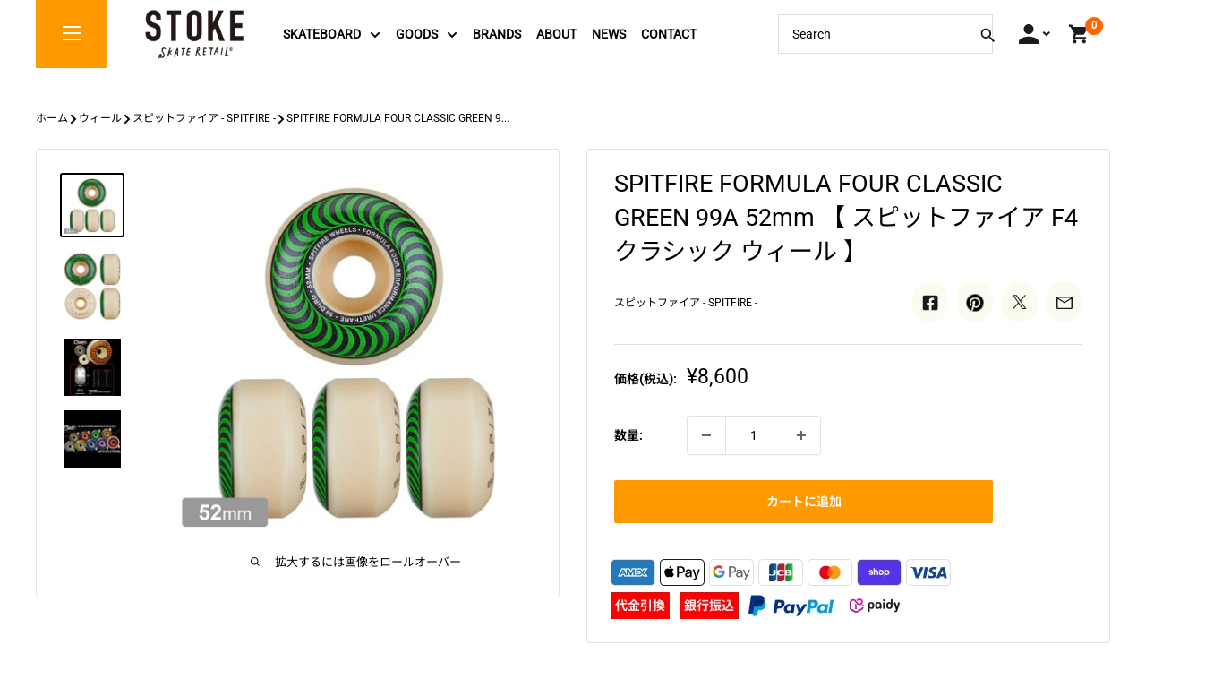

--- FILE ---
content_type: text/html; charset=utf-8
request_url: https://stoke-shop.com/products/spitfire-formula-four-classic-green-99a-52mm
body_size: 62968
content:
<!doctype html>

<html class="no-js" lang="ja">
  <head>
    <meta charset="utf-8">
    <meta name="viewport" content="width=device-width, initial-scale=1.0, height=device-height, minimum-scale=1.0, maximum-scale=1.0">
    <meta name="theme-color" content="#000000"><title>SPITFIRE FORMULA FOUR CLASSIC GREEN 99A 52mm 【 スピットファイア F4 クラシック ウィール 
</title><meta name="description" content="直径 52 x 幅 32 x 接地面 15.5(mm)スピットファイアの代表的なデザイン、ClassicをFomula Fourウィールにプリントしたモデル。 オールラウンドに使用できるクラシックシェイプ。磨耗しにくく、耐久性の高いFomula Fourウレタンを使用。 99A硬めです。"><link rel="canonical" href="https://stoke-shop.com/products/spitfire-formula-four-classic-green-99a-52mm"><link rel="shortcut icon" href="//stoke-shop.com/cdn/shop/files/stoke-favicon_96x96.png?v=1666086935" type="image/png"><link rel="preload" as="style" href="//stoke-shop.com/cdn/shop/t/34/assets/theme.css?v=67847861963324166001731461784">
    <link rel="preload" as="script" href="//stoke-shop.com/cdn/shop/t/34/assets/theme.js?v=88028229575508631881731461784">
    <link rel="preload" as="style" href="//stoke-shop.com/cdn/shop/t/34/assets/bancho-mod.css?v=41903139355209158361731461666">

    <link rel="preconnect" href="https://cdn.shopify.com">
    <link rel="preconnect" href="https://fonts.shopifycdn.com">
    <link rel="dns-prefetch" href="https://productreviews.shopifycdn.com">
    <link rel="dns-prefetch" href="https://ajax.googleapis.com">
    <link rel="dns-prefetch" href="https://maps.googleapis.com">
    <link rel="dns-prefetch" href="https://maps.gstatic.com">

    <meta property="og:type" content="product">
  <meta property="og:title" content="SPITFIRE FORMULA FOUR CLASSIC GREEN 99A 52mm 【 スピットファイア F4 クラシック ウィール 】"><meta property="og:image" content="http://stoke-shop.com/cdn/shop/files/0321135915_6056d2a347b46_d98e1820-1324-4435-8762-6065e5cacbfe.jpg?v=1684042210">
    <meta property="og:image:secure_url" content="https://stoke-shop.com/cdn/shop/files/0321135915_6056d2a347b46_d98e1820-1324-4435-8762-6065e5cacbfe.jpg?v=1684042210">
    <meta property="og:image:width" content="2048">
    <meta property="og:image:height" content="2048"><meta property="product:price:amount" content="8,600">
  <meta property="product:price:currency" content="JPY"><meta property="og:description" content="直径 52 x 幅 32 x 接地面 15.5(mm)スピットファイアの代表的なデザイン、ClassicをFomula Fourウィールにプリントしたモデル。 オールラウンドに使用できるクラシックシェイプ。磨耗しにくく、耐久性の高いFomula Fourウレタンを使用。 99A硬めです。"><meta property="og:url" content="https://stoke-shop.com/products/spitfire-formula-four-classic-green-99a-52mm">
<meta property="og:site_name" content="Stoke Skate Retail"><meta name="twitter:card" content="summary"><meta name="twitter:title" content="SPITFIRE FORMULA FOUR CLASSIC GREEN 99A 52mm 【 スピットファイア F4 クラシック ウィール 】">
  <meta name="twitter:description" content="直径 52 x 幅 32 x 接地面 15.5(mm)スピットファイアの代表的なデザイン、ClassicをFomula Fourウィールにプリントしたモデル。
オールラウンドに使用できるクラシックシェイプ。磨耗しにくく、耐久性の高いFomula Fourウレタンを使用。
99A硬めです。">
  <meta name="twitter:image" content="https://stoke-shop.com/cdn/shop/files/0321135915_6056d2a347b46_d98e1820-1324-4435-8762-6065e5cacbfe_600x600_crop_center.jpg?v=1684042210">
    <link rel="preload" href="//stoke-shop.com/cdn/fonts/roboto/roboto_n4.2019d890f07b1852f56ce63ba45b2db45d852cba.woff2" as="font" type="font/woff2" crossorigin><link rel="preload" href="//stoke-shop.com/cdn/fonts/noto_sans_japanese/notosansjapanese_n4.74a6927b879b930fdec4ab8bb6917103ae8bbca9.woff2" as="font" type="font/woff2" crossorigin><style>
  @font-face {
  font-family: Roboto;
  font-weight: 400;
  font-style: normal;
  font-display: swap;
  src: url("//stoke-shop.com/cdn/fonts/roboto/roboto_n4.2019d890f07b1852f56ce63ba45b2db45d852cba.woff2") format("woff2"),
       url("//stoke-shop.com/cdn/fonts/roboto/roboto_n4.238690e0007583582327135619c5f7971652fa9d.woff") format("woff");
}

  @font-face {
  font-family: "Noto Sans Japanese";
  font-weight: 400;
  font-style: normal;
  font-display: swap;
  src: url("//stoke-shop.com/cdn/fonts/noto_sans_japanese/notosansjapanese_n4.74a6927b879b930fdec4ab8bb6917103ae8bbca9.woff2") format("woff2"),
       url("//stoke-shop.com/cdn/fonts/noto_sans_japanese/notosansjapanese_n4.15630f5c60bcf9ed7de2df9484ab75ddd007c8e2.woff") format("woff");
}

@font-face {
  font-family: "Noto Sans Japanese";
  font-weight: 600;
  font-style: normal;
  font-display: swap;
  src: url("//stoke-shop.com/cdn/fonts/noto_sans_japanese/notosansjapanese_n6.4ecbd50569f336533d801e5e5ec08720b2dc1560.woff2") format("woff2"),
       url("//stoke-shop.com/cdn/fonts/noto_sans_japanese/notosansjapanese_n6.0185377b54573983f9e0c8025b6d418e15f6a6fd.woff") format("woff");
}

@font-face {
  font-family: Roboto;
  font-weight: 400;
  font-style: italic;
  font-display: swap;
  src: url("//stoke-shop.com/cdn/fonts/roboto/roboto_i4.57ce898ccda22ee84f49e6b57ae302250655e2d4.woff2") format("woff2"),
       url("//stoke-shop.com/cdn/fonts/roboto/roboto_i4.b21f3bd061cbcb83b824ae8c7671a82587b264bf.woff") format("woff");
}


  @font-face {
  font-family: "Noto Sans Japanese";
  font-weight: 700;
  font-style: normal;
  font-display: swap;
  src: url("//stoke-shop.com/cdn/fonts/noto_sans_japanese/notosansjapanese_n7.1abda075dc6bf08053b865d23e5712ef6cfa899b.woff2") format("woff2"),
       url("//stoke-shop.com/cdn/fonts/noto_sans_japanese/notosansjapanese_n7.aa2be2df2112f4742b97ac4fa9dca5bb760e3ab4.woff") format("woff");
}

  
  

  :root {
    --default-text-font-size : 15px;
    --base-text-font-size    : 14px;
    --heading-font-family    : Roboto, "Noto Sans Japanese";
    --heading-font-weight    : 400;
    --heading-font-style     : normal;
    --text-font-family       : Roboto, "Noto Sans Japanese";
    --text-font-weight       : 400;
    --text-font-style        : normal;
    --text-font-bolder-weight: 600;
    --text-link-decoration   : underline;

    --text-color               : #000000;
    --text-color-rgb           : 0, 0, 0;
    --heading-color            : #000000;
    --border-color             : #dfe3e9;
    --border-color-rgb         : 223, 227, 233;
    --form-border-color        : #d0d6df;
    --accent-color             : #000000;
    --accent-color-rgb         : 0, 0, 0;
    --link-color               : #0092c4;
    --link-color-hover         : #005978;
    --background               : #ffffff;
    --secondary-background     : #ffffff;
    --secondary-background-rgb : 255, 255, 255;
    --accent-background        : rgba(0, 0, 0, 0.08);

    --input-background: #ffffff;

    --error-color       : #ff0000;
    --error-background  : rgba(255, 0, 0, 0.07);
    --success-color     : #00aa00;
    --success-background: rgba(0, 170, 0, 0.11);

    --primary-button-background      : #ff9900;
    --primary-button-background-rgb  : 255, 153, 0;
    --primary-button-text-color      : #ffffff;
    --secondary-button-background    : #1e2d7d;
    --secondary-button-background-rgb: 30, 45, 125;
    --secondary-button-text-color    : #ffffff;

    --header-background      : #fff100;
    --header-text-color      : #000000;
    --header-light-text-color: #008a00;
    --header-border-color    : rgba(0, 138, 0, 0.3);
    --header-accent-color    : #000000;

    --footer-background-color:    #f3f5f6;
    --footer-heading-text-color:  #1e2d7d;
    --footer-body-text-color:     #677279;
    --footer-body-text-color-rgb: 103, 114, 121;
    --footer-accent-color:        #000000;
    --footer-accent-color-rgb:    0, 0, 0;
    --footer-border:              none;
    
    --flickity-arrow-color: #a3aebf;--product-on-sale-accent           : #ee0000;
    --product-on-sale-accent-rgb       : 238, 0, 0;
    --product-on-sale-color            : #ffffff;
    --product-in-stock-color           : #008a00;
    --product-low-stock-color          : #ee0000;
    --product-sold-out-color           : #8a9297;
    --product-custom-label-1-background: #008a00;
    --product-custom-label-1-color     : #ffffff;
    --product-custom-label-2-background: #00a500;
    --product-custom-label-2-color     : #ffffff;
    --product-review-star-color        : #ffbd00;

    --mobile-container-gutter : 20px;
    --desktop-container-gutter: 40px;

    /* Shopify related variables */
    --payment-terms-background-color: #ffffff;
  }
</style>

<script>
  // IE11 does not have support for CSS variables, so we have to polyfill them
  if (!(((window || {}).CSS || {}).supports && window.CSS.supports('(--a: 0)'))) {
    const script = document.createElement('script');
    script.type = 'text/javascript';
    script.src = 'https://cdn.jsdelivr.net/npm/css-vars-ponyfill@2';
    script.onload = function() {
      cssVars({});
    };

    document.getElementsByTagName('head')[0].appendChild(script);
  }
</script>


    <script>window.performance && window.performance.mark && window.performance.mark('shopify.content_for_header.start');</script><meta name="google-site-verification" content="ihYS4aFFuue4j-8nCj2bqxF9HW9jwaJ2d65GEu-rXcQ">
<meta id="shopify-digital-wallet" name="shopify-digital-wallet" content="/55645405282/digital_wallets/dialog">
<meta name="shopify-checkout-api-token" content="2d9f6d662ee1233a2f473fc1192cab80">
<meta id="in-context-paypal-metadata" data-shop-id="55645405282" data-venmo-supported="false" data-environment="production" data-locale="ja_JP" data-paypal-v4="true" data-currency="JPY">
<link rel="alternate" type="application/json+oembed" href="https://stoke-shop.com/products/spitfire-formula-four-classic-green-99a-52mm.oembed">
<script async="async" src="/checkouts/internal/preloads.js?locale=ja-JP"></script>
<link rel="preconnect" href="https://shop.app" crossorigin="anonymous">
<script async="async" src="https://shop.app/checkouts/internal/preloads.js?locale=ja-JP&shop_id=55645405282" crossorigin="anonymous"></script>
<script id="apple-pay-shop-capabilities" type="application/json">{"shopId":55645405282,"countryCode":"JP","currencyCode":"JPY","merchantCapabilities":["supports3DS"],"merchantId":"gid:\/\/shopify\/Shop\/55645405282","merchantName":"Stoke Skate Retail","requiredBillingContactFields":["postalAddress","email","phone"],"requiredShippingContactFields":["postalAddress","email","phone"],"shippingType":"shipping","supportedNetworks":["visa","masterCard","amex","jcb","discover"],"total":{"type":"pending","label":"Stoke Skate Retail","amount":"1.00"},"shopifyPaymentsEnabled":true,"supportsSubscriptions":true}</script>
<script id="shopify-features" type="application/json">{"accessToken":"2d9f6d662ee1233a2f473fc1192cab80","betas":["rich-media-storefront-analytics"],"domain":"stoke-shop.com","predictiveSearch":false,"shopId":55645405282,"locale":"ja"}</script>
<script>var Shopify = Shopify || {};
Shopify.shop = "stoke-sk8.myshopify.com";
Shopify.locale = "ja";
Shopify.currency = {"active":"JPY","rate":"1.0"};
Shopify.country = "JP";
Shopify.theme = {"name":"option_selecter[1113]","id":130270691426,"schema_name":"Warehouse","schema_version":"2.6.6","theme_store_id":null,"role":"main"};
Shopify.theme.handle = "null";
Shopify.theme.style = {"id":null,"handle":null};
Shopify.cdnHost = "stoke-shop.com/cdn";
Shopify.routes = Shopify.routes || {};
Shopify.routes.root = "/";</script>
<script type="module">!function(o){(o.Shopify=o.Shopify||{}).modules=!0}(window);</script>
<script>!function(o){function n(){var o=[];function n(){o.push(Array.prototype.slice.apply(arguments))}return n.q=o,n}var t=o.Shopify=o.Shopify||{};t.loadFeatures=n(),t.autoloadFeatures=n()}(window);</script>
<script>
  window.ShopifyPay = window.ShopifyPay || {};
  window.ShopifyPay.apiHost = "shop.app\/pay";
  window.ShopifyPay.redirectState = null;
</script>
<script id="shop-js-analytics" type="application/json">{"pageType":"product"}</script>
<script defer="defer" async type="module" src="//stoke-shop.com/cdn/shopifycloud/shop-js/modules/v2/client.init-shop-cart-sync_PyU3Cxph.ja.esm.js"></script>
<script defer="defer" async type="module" src="//stoke-shop.com/cdn/shopifycloud/shop-js/modules/v2/chunk.common_3XpQ5sgE.esm.js"></script>
<script type="module">
  await import("//stoke-shop.com/cdn/shopifycloud/shop-js/modules/v2/client.init-shop-cart-sync_PyU3Cxph.ja.esm.js");
await import("//stoke-shop.com/cdn/shopifycloud/shop-js/modules/v2/chunk.common_3XpQ5sgE.esm.js");

  window.Shopify.SignInWithShop?.initShopCartSync?.({"fedCMEnabled":true,"windoidEnabled":true});

</script>
<script>
  window.Shopify = window.Shopify || {};
  if (!window.Shopify.featureAssets) window.Shopify.featureAssets = {};
  window.Shopify.featureAssets['shop-js'] = {"shop-cart-sync":["modules/v2/client.shop-cart-sync_iBe2HkXL.ja.esm.js","modules/v2/chunk.common_3XpQ5sgE.esm.js"],"init-fed-cm":["modules/v2/client.init-fed-cm_4nT_o4d8.ja.esm.js","modules/v2/chunk.common_3XpQ5sgE.esm.js"],"init-windoid":["modules/v2/client.init-windoid_qVCuPx85.ja.esm.js","modules/v2/chunk.common_3XpQ5sgE.esm.js"],"shop-cash-offers":["modules/v2/client.shop-cash-offers_xgnxIoYx.ja.esm.js","modules/v2/chunk.common_3XpQ5sgE.esm.js","modules/v2/chunk.modal_CDmZwZ67.esm.js"],"shop-button":["modules/v2/client.shop-button_D-AUf6XJ.ja.esm.js","modules/v2/chunk.common_3XpQ5sgE.esm.js"],"init-shop-email-lookup-coordinator":["modules/v2/client.init-shop-email-lookup-coordinator_CoiRXg_f.ja.esm.js","modules/v2/chunk.common_3XpQ5sgE.esm.js"],"shop-toast-manager":["modules/v2/client.shop-toast-manager_2q6-qtse.ja.esm.js","modules/v2/chunk.common_3XpQ5sgE.esm.js"],"shop-login-button":["modules/v2/client.shop-login-button_jJCllpG3.ja.esm.js","modules/v2/chunk.common_3XpQ5sgE.esm.js","modules/v2/chunk.modal_CDmZwZ67.esm.js"],"avatar":["modules/v2/client.avatar_BTnouDA3.ja.esm.js"],"init-shop-cart-sync":["modules/v2/client.init-shop-cart-sync_PyU3Cxph.ja.esm.js","modules/v2/chunk.common_3XpQ5sgE.esm.js"],"pay-button":["modules/v2/client.pay-button_DUSCSBhc.ja.esm.js","modules/v2/chunk.common_3XpQ5sgE.esm.js"],"init-shop-for-new-customer-accounts":["modules/v2/client.init-shop-for-new-customer-accounts_CQaxpM10.ja.esm.js","modules/v2/client.shop-login-button_jJCllpG3.ja.esm.js","modules/v2/chunk.common_3XpQ5sgE.esm.js","modules/v2/chunk.modal_CDmZwZ67.esm.js"],"init-customer-accounts-sign-up":["modules/v2/client.init-customer-accounts-sign-up_C8nXD2V_.ja.esm.js","modules/v2/client.shop-login-button_jJCllpG3.ja.esm.js","modules/v2/chunk.common_3XpQ5sgE.esm.js","modules/v2/chunk.modal_CDmZwZ67.esm.js"],"shop-follow-button":["modules/v2/client.shop-follow-button_Cpw2kC42.ja.esm.js","modules/v2/chunk.common_3XpQ5sgE.esm.js","modules/v2/chunk.modal_CDmZwZ67.esm.js"],"checkout-modal":["modules/v2/client.checkout-modal_eFi38ufj.ja.esm.js","modules/v2/chunk.common_3XpQ5sgE.esm.js","modules/v2/chunk.modal_CDmZwZ67.esm.js"],"init-customer-accounts":["modules/v2/client.init-customer-accounts_DjqcXQGc.ja.esm.js","modules/v2/client.shop-login-button_jJCllpG3.ja.esm.js","modules/v2/chunk.common_3XpQ5sgE.esm.js","modules/v2/chunk.modal_CDmZwZ67.esm.js"],"lead-capture":["modules/v2/client.lead-capture_CdXRTdfz.ja.esm.js","modules/v2/chunk.common_3XpQ5sgE.esm.js","modules/v2/chunk.modal_CDmZwZ67.esm.js"],"shop-login":["modules/v2/client.shop-login_C-CHoYGE.ja.esm.js","modules/v2/chunk.common_3XpQ5sgE.esm.js","modules/v2/chunk.modal_CDmZwZ67.esm.js"],"payment-terms":["modules/v2/client.payment-terms_cWctAF1p.ja.esm.js","modules/v2/chunk.common_3XpQ5sgE.esm.js","modules/v2/chunk.modal_CDmZwZ67.esm.js"]};
</script>
<script>(function() {
  var isLoaded = false;
  function asyncLoad() {
    if (isLoaded) return;
    isLoaded = true;
    var urls = ["https:\/\/cdn.nfcube.com\/instafeed-4ff27453f18b9edc90f670b7101e84cc.js?shop=stoke-sk8.myshopify.com"];
    for (var i = 0; i < urls.length; i++) {
      var s = document.createElement('script');
      s.type = 'text/javascript';
      s.async = true;
      s.src = urls[i];
      var x = document.getElementsByTagName('script')[0];
      x.parentNode.insertBefore(s, x);
    }
  };
  if(window.attachEvent) {
    window.attachEvent('onload', asyncLoad);
  } else {
    window.addEventListener('load', asyncLoad, false);
  }
})();</script>
<script id="__st">var __st={"a":55645405282,"offset":32400,"reqid":"3bac8543-b357-4436-8f58-14d642d4a29a-1768864605","pageurl":"stoke-shop.com\/products\/spitfire-formula-four-classic-green-99a-52mm","u":"22b8c6cf1bf3","p":"product","rtyp":"product","rid":6756177182818};</script>
<script>window.ShopifyPaypalV4VisibilityTracking = true;</script>
<script id="captcha-bootstrap">!function(){'use strict';const t='contact',e='account',n='new_comment',o=[[t,t],['blogs',n],['comments',n],[t,'customer']],c=[[e,'customer_login'],[e,'guest_login'],[e,'recover_customer_password'],[e,'create_customer']],r=t=>t.map((([t,e])=>`form[action*='/${t}']:not([data-nocaptcha='true']) input[name='form_type'][value='${e}']`)).join(','),a=t=>()=>t?[...document.querySelectorAll(t)].map((t=>t.form)):[];function s(){const t=[...o],e=r(t);return a(e)}const i='password',u='form_key',d=['recaptcha-v3-token','g-recaptcha-response','h-captcha-response',i],f=()=>{try{return window.sessionStorage}catch{return}},m='__shopify_v',_=t=>t.elements[u];function p(t,e,n=!1){try{const o=window.sessionStorage,c=JSON.parse(o.getItem(e)),{data:r}=function(t){const{data:e,action:n}=t;return t[m]||n?{data:e,action:n}:{data:t,action:n}}(c);for(const[e,n]of Object.entries(r))t.elements[e]&&(t.elements[e].value=n);n&&o.removeItem(e)}catch(o){console.error('form repopulation failed',{error:o})}}const l='form_type',E='cptcha';function T(t){t.dataset[E]=!0}const w=window,h=w.document,L='Shopify',v='ce_forms',y='captcha';let A=!1;((t,e)=>{const n=(g='f06e6c50-85a8-45c8-87d0-21a2b65856fe',I='https://cdn.shopify.com/shopifycloud/storefront-forms-hcaptcha/ce_storefront_forms_captcha_hcaptcha.v1.5.2.iife.js',D={infoText:'hCaptchaによる保護',privacyText:'プライバシー',termsText:'利用規約'},(t,e,n)=>{const o=w[L][v],c=o.bindForm;if(c)return c(t,g,e,D).then(n);var r;o.q.push([[t,g,e,D],n]),r=I,A||(h.body.append(Object.assign(h.createElement('script'),{id:'captcha-provider',async:!0,src:r})),A=!0)});var g,I,D;w[L]=w[L]||{},w[L][v]=w[L][v]||{},w[L][v].q=[],w[L][y]=w[L][y]||{},w[L][y].protect=function(t,e){n(t,void 0,e),T(t)},Object.freeze(w[L][y]),function(t,e,n,w,h,L){const[v,y,A,g]=function(t,e,n){const i=e?o:[],u=t?c:[],d=[...i,...u],f=r(d),m=r(i),_=r(d.filter((([t,e])=>n.includes(e))));return[a(f),a(m),a(_),s()]}(w,h,L),I=t=>{const e=t.target;return e instanceof HTMLFormElement?e:e&&e.form},D=t=>v().includes(t);t.addEventListener('submit',(t=>{const e=I(t);if(!e)return;const n=D(e)&&!e.dataset.hcaptchaBound&&!e.dataset.recaptchaBound,o=_(e),c=g().includes(e)&&(!o||!o.value);(n||c)&&t.preventDefault(),c&&!n&&(function(t){try{if(!f())return;!function(t){const e=f();if(!e)return;const n=_(t);if(!n)return;const o=n.value;o&&e.removeItem(o)}(t);const e=Array.from(Array(32),(()=>Math.random().toString(36)[2])).join('');!function(t,e){_(t)||t.append(Object.assign(document.createElement('input'),{type:'hidden',name:u})),t.elements[u].value=e}(t,e),function(t,e){const n=f();if(!n)return;const o=[...t.querySelectorAll(`input[type='${i}']`)].map((({name:t})=>t)),c=[...d,...o],r={};for(const[a,s]of new FormData(t).entries())c.includes(a)||(r[a]=s);n.setItem(e,JSON.stringify({[m]:1,action:t.action,data:r}))}(t,e)}catch(e){console.error('failed to persist form',e)}}(e),e.submit())}));const S=(t,e)=>{t&&!t.dataset[E]&&(n(t,e.some((e=>e===t))),T(t))};for(const o of['focusin','change'])t.addEventListener(o,(t=>{const e=I(t);D(e)&&S(e,y())}));const B=e.get('form_key'),M=e.get(l),P=B&&M;t.addEventListener('DOMContentLoaded',(()=>{const t=y();if(P)for(const e of t)e.elements[l].value===M&&p(e,B);[...new Set([...A(),...v().filter((t=>'true'===t.dataset.shopifyCaptcha))])].forEach((e=>S(e,t)))}))}(h,new URLSearchParams(w.location.search),n,t,e,['guest_login'])})(!0,!0)}();</script>
<script integrity="sha256-4kQ18oKyAcykRKYeNunJcIwy7WH5gtpwJnB7kiuLZ1E=" data-source-attribution="shopify.loadfeatures" defer="defer" src="//stoke-shop.com/cdn/shopifycloud/storefront/assets/storefront/load_feature-a0a9edcb.js" crossorigin="anonymous"></script>
<script crossorigin="anonymous" defer="defer" src="//stoke-shop.com/cdn/shopifycloud/storefront/assets/shopify_pay/storefront-65b4c6d7.js?v=20250812"></script>
<script data-source-attribution="shopify.dynamic_checkout.dynamic.init">var Shopify=Shopify||{};Shopify.PaymentButton=Shopify.PaymentButton||{isStorefrontPortableWallets:!0,init:function(){window.Shopify.PaymentButton.init=function(){};var t=document.createElement("script");t.src="https://stoke-shop.com/cdn/shopifycloud/portable-wallets/latest/portable-wallets.ja.js",t.type="module",document.head.appendChild(t)}};
</script>
<script data-source-attribution="shopify.dynamic_checkout.buyer_consent">
  function portableWalletsHideBuyerConsent(e){var t=document.getElementById("shopify-buyer-consent"),n=document.getElementById("shopify-subscription-policy-button");t&&n&&(t.classList.add("hidden"),t.setAttribute("aria-hidden","true"),n.removeEventListener("click",e))}function portableWalletsShowBuyerConsent(e){var t=document.getElementById("shopify-buyer-consent"),n=document.getElementById("shopify-subscription-policy-button");t&&n&&(t.classList.remove("hidden"),t.removeAttribute("aria-hidden"),n.addEventListener("click",e))}window.Shopify?.PaymentButton&&(window.Shopify.PaymentButton.hideBuyerConsent=portableWalletsHideBuyerConsent,window.Shopify.PaymentButton.showBuyerConsent=portableWalletsShowBuyerConsent);
</script>
<script data-source-attribution="shopify.dynamic_checkout.cart.bootstrap">document.addEventListener("DOMContentLoaded",(function(){function t(){return document.querySelector("shopify-accelerated-checkout-cart, shopify-accelerated-checkout")}if(t())Shopify.PaymentButton.init();else{new MutationObserver((function(e,n){t()&&(Shopify.PaymentButton.init(),n.disconnect())})).observe(document.body,{childList:!0,subtree:!0})}}));
</script>
<link id="shopify-accelerated-checkout-styles" rel="stylesheet" media="screen" href="https://stoke-shop.com/cdn/shopifycloud/portable-wallets/latest/accelerated-checkout-backwards-compat.css" crossorigin="anonymous">
<style id="shopify-accelerated-checkout-cart">
        #shopify-buyer-consent {
  margin-top: 1em;
  display: inline-block;
  width: 100%;
}

#shopify-buyer-consent.hidden {
  display: none;
}

#shopify-subscription-policy-button {
  background: none;
  border: none;
  padding: 0;
  text-decoration: underline;
  font-size: inherit;
  cursor: pointer;
}

#shopify-subscription-policy-button::before {
  box-shadow: none;
}

      </style>

<script>window.performance && window.performance.mark && window.performance.mark('shopify.content_for_header.end');</script>

    <link rel="preconnect" href="https://fonts.googleapis.com">
    <link rel="preconnect" href="https://fonts.gstatic.com" crossorigin>
    <link href="https://fonts.googleapis.com/css2?family=Saira+Stencil+One&display=swap" rel="stylesheet">

    <link rel="stylesheet" href="//stoke-shop.com/cdn/shop/t/34/assets/theme.css?v=67847861963324166001731461784">
    <link rel="stylesheet" href="//stoke-shop.com/cdn/shop/t/34/assets/bancho-mod.css?v=41903139355209158361731461666">    
    <script defer src="//stoke-shop.com/cdn/shop/t/34/assets/bancho-mod.js?v=32613783473677112161731461667"></script>
    
    <link rel="stylesheet" href="//stoke-shop.com/cdn/shop/t/34/assets/franx-write.css?v=87313894119459261311731461782">
    <link rel="stylesheet" href="//stoke-shop.com/cdn/shop/t/34/assets/add.css?v=97413728107175890901731660585">

    
  <script type="application/ld+json">
  {
    "@context": "http://schema.org",
    "@type": "Product",
    "offers": [{
          "@type": "Offer",
          "name": "Default Title",
          "availability":"https://schema.org/InStock",
          "price": 8600.0,
          "priceCurrency": "JPY",
          "priceValidUntil": "2026-01-30","url": "/products/spitfire-formula-four-classic-green-99a-52mm?variant=39963111096418"
        }
],
    "brand": {
      "name": "スピットファイア - SPITFIRE -"
    },
    "name": "SPITFIRE FORMULA FOUR CLASSIC GREEN 99A 52mm 【 スピットファイア F4 クラシック ウィール 】",
    "description": "直径 52 x 幅 32 x 接地面 15.5(mm)スピットファイアの代表的なデザイン、ClassicをFomula Fourウィールにプリントしたモデル。\nオールラウンドに使用できるクラシックシェイプ。磨耗しにくく、耐久性の高いFomula Fourウレタンを使用。\n99A硬めです。",
    "category": "スケートボード用品",
    "url": "/products/spitfire-formula-four-classic-green-99a-52mm",
    "sku": "",
    "image": {
      "@type": "ImageObject",
      "url": "https://stoke-shop.com/cdn/shop/files/0321135915_6056d2a347b46_d98e1820-1324-4435-8762-6065e5cacbfe_1024x.jpg?v=1684042210",
      "image": "https://stoke-shop.com/cdn/shop/files/0321135915_6056d2a347b46_d98e1820-1324-4435-8762-6065e5cacbfe_1024x.jpg?v=1684042210",
      "name": "SPITFIRE FORMULA FOUR CLASSIC GREEN 99A 52mm 【 スピットファイア F4 クラシック ウィール 】",
      "width": "1024",
      "height": "1024"
    }
  }
  </script>



  <script type="application/ld+json">
  {
    "@context": "http://schema.org",
    "@type": "BreadcrumbList",
  "itemListElement": [{
      "@type": "ListItem",
      "position": 1,
      "name": "ホーム",
      "item": "https://stoke-shop.com"
    },{
          "@type": "ListItem",
          "position": 2,
          "name": "SPITFIRE FORMULA FOUR CLASSIC GREEN 99A 52mm 【 スピットファイア F4 クラシック ウィール 】",
          "item": "https://stoke-shop.com/products/spitfire-formula-four-classic-green-99a-52mm"
        }]
  }
  </script>


    <script>
      // This allows to expose several variables to the global scope, to be used in scripts
      window.theme = {
        pageType: "product",
        cartCount: 0,
        moneyFormat: "¥{{amount_no_decimals}}",
        moneyWithCurrencyFormat: "¥{{amount_no_decimals}} JPY",
        currencyCodeEnabled: false,
        showDiscount: false,
        discountMode: "saving",
        searchMode: "product,article",
        searchUnavailableProducts: "last",
        cartType: "drawer"
      };

      window.routes = {
        rootUrl: "\/",
        rootUrlWithoutSlash: '',
        cartUrl: "\/cart",
        cartAddUrl: "\/cart\/add",
        cartChangeUrl: "\/cart\/change",
        searchUrl: "\/search",
        productRecommendationsUrl: "\/recommendations\/products"
      };

      window.languages = {
        productRegularPrice: "通常価格",
        productSalePrice: "販売価格",
        collectionOnSaleLabel: "{{savings}}セーブ",
        productFormUnavailable: "利用できません",
        productFormAddToCart: "カートに追加",
        productFormSoldOut: "完売",
        productAdded: "カートに追加されました",
        productAddedShort: "追加されました",
        shippingEstimatorNoResults: "住所への配送が見つかりませんでした。",
        shippingEstimatorOneResult: "住所には1つの配送料金があります：",
        shippingEstimatorMultipleResults: "住所には{{count}}の送料があります：",
        shippingEstimatorErrors: "いくつかのエラーがあります："
      };

      window.lazySizesConfig = {
        loadHidden: false,
        hFac: 0.8,
        expFactor: 3,
        customMedia: {
          '--phone': '(max-width: 640px)',
          '--tablet': '(min-width: 641px) and (max-width: 1023px)',
          '--lap': '(min-width: 1024px)'
        }
      };

      document.documentElement.className = document.documentElement.className.replace('no-js', 'js');
    </script><script src="//stoke-shop.com/cdn/shop/t/34/assets/theme.js?v=88028229575508631881731461784" defer></script>
    <script src="//stoke-shop.com/cdn/shop/t/34/assets/custom.js?v=102476495355921946141731461781" defer></script><script>
        (function () {
          window.onpageshow = function() {
            // We force re-freshing the cart content onpageshow, as most browsers will serve a cache copy when hitting the
            // back button, which cause staled data
            document.documentElement.dispatchEvent(new CustomEvent('cart:refresh', {
              bubbles: true,
              detail: {scrollToTop: false}
            }));
          };
        })();
      </script><!--begin-boost-pfs-filter-css-->
   <link rel="preload stylesheet" href="//stoke-shop.com/cdn/shop/t/34/assets/boost-pfs-instant-search.css?v=108646394650846008551731461799" as="style"><link href="//stoke-shop.com/cdn/shop/t/34/assets/boost-pfs-custom.css?v=180386125309842808861731461799" rel="stylesheet" type="text/css" media="all" />
<style data-id="boost-pfs-style">
    .boost-pfs-filter-option-title-text {color: rgba(0,0,0,1);}

   .boost-pfs-filter-tree-v .boost-pfs-filter-option-title-text:before {border-top-color: rgba(0,0,0,1);}
    .boost-pfs-filter-tree-v .boost-pfs-filter-option.boost-pfs-filter-option-collapsed .boost-pfs-filter-option-title-text:before {border-bottom-color: rgba(0,0,0,1);}
    .boost-pfs-filter-tree-h .boost-pfs-filter-option-title-heading:before {border-right-color: rgba(0,0,0,1);
        border-bottom-color: rgba(0,0,0,1);}

    .boost-pfs-filter-refine-by .boost-pfs-filter-option-title h3 {}

    .boost-pfs-filter-option-content .boost-pfs-filter-option-item-list .boost-pfs-filter-option-item button,
    .boost-pfs-filter-option-content .boost-pfs-filter-option-item-list .boost-pfs-filter-option-item .boost-pfs-filter-button,
    .boost-pfs-filter-option-range-amount input,
    .boost-pfs-filter-tree-v .boost-pfs-filter-refine-by .boost-pfs-filter-refine-by-items .refine-by-item,
    .boost-pfs-filter-refine-by-wrapper-v .boost-pfs-filter-refine-by .boost-pfs-filter-refine-by-items .refine-by-item,
    .boost-pfs-filter-refine-by .boost-pfs-filter-option-title,
    .boost-pfs-filter-refine-by .boost-pfs-filter-refine-by-items .refine-by-item>a,
    .boost-pfs-filter-refine-by>span,
    .boost-pfs-filter-clear,
    .boost-pfs-filter-clear-all{}
    .boost-pfs-filter-tree-h .boost-pfs-filter-pc .boost-pfs-filter-refine-by-items .refine-by-item .boost-pfs-filter-clear .refine-by-type,
    .boost-pfs-filter-refine-by-wrapper-h .boost-pfs-filter-pc .boost-pfs-filter-refine-by-items .refine-by-item .boost-pfs-filter-clear .refine-by-type {}

    .boost-pfs-filter-option-multi-level-collections .boost-pfs-filter-option-multi-level-list .boost-pfs-filter-option-item .boost-pfs-filter-button-arrow .boost-pfs-arrow:before,
    .boost-pfs-filter-option-multi-level-tag .boost-pfs-filter-option-multi-level-list .boost-pfs-filter-option-item .boost-pfs-filter-button-arrow .boost-pfs-arrow:before {}

    .boost-pfs-filter-refine-by-wrapper-v .boost-pfs-filter-refine-by .boost-pfs-filter-refine-by-items .refine-by-item .boost-pfs-filter-clear:after,
    .boost-pfs-filter-refine-by-wrapper-v .boost-pfs-filter-refine-by .boost-pfs-filter-refine-by-items .refine-by-item .boost-pfs-filter-clear:before,
    .boost-pfs-filter-tree-v .boost-pfs-filter-refine-by .boost-pfs-filter-refine-by-items .refine-by-item .boost-pfs-filter-clear:after,
    .boost-pfs-filter-tree-v .boost-pfs-filter-refine-by .boost-pfs-filter-refine-by-items .refine-by-item .boost-pfs-filter-clear:before,
    .boost-pfs-filter-refine-by-wrapper-h .boost-pfs-filter-pc .boost-pfs-filter-refine-by-items .refine-by-item .boost-pfs-filter-clear:after,
    .boost-pfs-filter-refine-by-wrapper-h .boost-pfs-filter-pc .boost-pfs-filter-refine-by-items .refine-by-item .boost-pfs-filter-clear:before,
    .boost-pfs-filter-tree-h .boost-pfs-filter-pc .boost-pfs-filter-refine-by-items .refine-by-item .boost-pfs-filter-clear:after,
    .boost-pfs-filter-tree-h .boost-pfs-filter-pc .boost-pfs-filter-refine-by-items .refine-by-item .boost-pfs-filter-clear:before {}
    .boost-pfs-filter-option-range-slider .noUi-value-horizontal {}

    .boost-pfs-filter-tree-mobile-button button,
    .boost-pfs-filter-top-sorting-mobile button {}
    .boost-pfs-filter-top-sorting-mobile button>span:after {}
  </style>
 <!--end-boost-pfs-filter-css-->

 
<link href="https://monorail-edge.shopifysvc.com" rel="dns-prefetch">
<script>(function(){if ("sendBeacon" in navigator && "performance" in window) {try {var session_token_from_headers = performance.getEntriesByType('navigation')[0].serverTiming.find(x => x.name == '_s').description;} catch {var session_token_from_headers = undefined;}var session_cookie_matches = document.cookie.match(/_shopify_s=([^;]*)/);var session_token_from_cookie = session_cookie_matches && session_cookie_matches.length === 2 ? session_cookie_matches[1] : "";var session_token = session_token_from_headers || session_token_from_cookie || "";function handle_abandonment_event(e) {var entries = performance.getEntries().filter(function(entry) {return /monorail-edge.shopifysvc.com/.test(entry.name);});if (!window.abandonment_tracked && entries.length === 0) {window.abandonment_tracked = true;var currentMs = Date.now();var navigation_start = performance.timing.navigationStart;var payload = {shop_id: 55645405282,url: window.location.href,navigation_start,duration: currentMs - navigation_start,session_token,page_type: "product"};window.navigator.sendBeacon("https://monorail-edge.shopifysvc.com/v1/produce", JSON.stringify({schema_id: "online_store_buyer_site_abandonment/1.1",payload: payload,metadata: {event_created_at_ms: currentMs,event_sent_at_ms: currentMs}}));}}window.addEventListener('pagehide', handle_abandonment_event);}}());</script>
<script id="web-pixels-manager-setup">(function e(e,d,r,n,o){if(void 0===o&&(o={}),!Boolean(null===(a=null===(i=window.Shopify)||void 0===i?void 0:i.analytics)||void 0===a?void 0:a.replayQueue)){var i,a;window.Shopify=window.Shopify||{};var t=window.Shopify;t.analytics=t.analytics||{};var s=t.analytics;s.replayQueue=[],s.publish=function(e,d,r){return s.replayQueue.push([e,d,r]),!0};try{self.performance.mark("wpm:start")}catch(e){}var l=function(){var e={modern:/Edge?\/(1{2}[4-9]|1[2-9]\d|[2-9]\d{2}|\d{4,})\.\d+(\.\d+|)|Firefox\/(1{2}[4-9]|1[2-9]\d|[2-9]\d{2}|\d{4,})\.\d+(\.\d+|)|Chrom(ium|e)\/(9{2}|\d{3,})\.\d+(\.\d+|)|(Maci|X1{2}).+ Version\/(15\.\d+|(1[6-9]|[2-9]\d|\d{3,})\.\d+)([,.]\d+|)( \(\w+\)|)( Mobile\/\w+|) Safari\/|Chrome.+OPR\/(9{2}|\d{3,})\.\d+\.\d+|(CPU[ +]OS|iPhone[ +]OS|CPU[ +]iPhone|CPU IPhone OS|CPU iPad OS)[ +]+(15[._]\d+|(1[6-9]|[2-9]\d|\d{3,})[._]\d+)([._]\d+|)|Android:?[ /-](13[3-9]|1[4-9]\d|[2-9]\d{2}|\d{4,})(\.\d+|)(\.\d+|)|Android.+Firefox\/(13[5-9]|1[4-9]\d|[2-9]\d{2}|\d{4,})\.\d+(\.\d+|)|Android.+Chrom(ium|e)\/(13[3-9]|1[4-9]\d|[2-9]\d{2}|\d{4,})\.\d+(\.\d+|)|SamsungBrowser\/([2-9]\d|\d{3,})\.\d+/,legacy:/Edge?\/(1[6-9]|[2-9]\d|\d{3,})\.\d+(\.\d+|)|Firefox\/(5[4-9]|[6-9]\d|\d{3,})\.\d+(\.\d+|)|Chrom(ium|e)\/(5[1-9]|[6-9]\d|\d{3,})\.\d+(\.\d+|)([\d.]+$|.*Safari\/(?![\d.]+ Edge\/[\d.]+$))|(Maci|X1{2}).+ Version\/(10\.\d+|(1[1-9]|[2-9]\d|\d{3,})\.\d+)([,.]\d+|)( \(\w+\)|)( Mobile\/\w+|) Safari\/|Chrome.+OPR\/(3[89]|[4-9]\d|\d{3,})\.\d+\.\d+|(CPU[ +]OS|iPhone[ +]OS|CPU[ +]iPhone|CPU IPhone OS|CPU iPad OS)[ +]+(10[._]\d+|(1[1-9]|[2-9]\d|\d{3,})[._]\d+)([._]\d+|)|Android:?[ /-](13[3-9]|1[4-9]\d|[2-9]\d{2}|\d{4,})(\.\d+|)(\.\d+|)|Mobile Safari.+OPR\/([89]\d|\d{3,})\.\d+\.\d+|Android.+Firefox\/(13[5-9]|1[4-9]\d|[2-9]\d{2}|\d{4,})\.\d+(\.\d+|)|Android.+Chrom(ium|e)\/(13[3-9]|1[4-9]\d|[2-9]\d{2}|\d{4,})\.\d+(\.\d+|)|Android.+(UC? ?Browser|UCWEB|U3)[ /]?(15\.([5-9]|\d{2,})|(1[6-9]|[2-9]\d|\d{3,})\.\d+)\.\d+|SamsungBrowser\/(5\.\d+|([6-9]|\d{2,})\.\d+)|Android.+MQ{2}Browser\/(14(\.(9|\d{2,})|)|(1[5-9]|[2-9]\d|\d{3,})(\.\d+|))(\.\d+|)|K[Aa][Ii]OS\/(3\.\d+|([4-9]|\d{2,})\.\d+)(\.\d+|)/},d=e.modern,r=e.legacy,n=navigator.userAgent;return n.match(d)?"modern":n.match(r)?"legacy":"unknown"}(),u="modern"===l?"modern":"legacy",c=(null!=n?n:{modern:"",legacy:""})[u],f=function(e){return[e.baseUrl,"/wpm","/b",e.hashVersion,"modern"===e.buildTarget?"m":"l",".js"].join("")}({baseUrl:d,hashVersion:r,buildTarget:u}),m=function(e){var d=e.version,r=e.bundleTarget,n=e.surface,o=e.pageUrl,i=e.monorailEndpoint;return{emit:function(e){var a=e.status,t=e.errorMsg,s=(new Date).getTime(),l=JSON.stringify({metadata:{event_sent_at_ms:s},events:[{schema_id:"web_pixels_manager_load/3.1",payload:{version:d,bundle_target:r,page_url:o,status:a,surface:n,error_msg:t},metadata:{event_created_at_ms:s}}]});if(!i)return console&&console.warn&&console.warn("[Web Pixels Manager] No Monorail endpoint provided, skipping logging."),!1;try{return self.navigator.sendBeacon.bind(self.navigator)(i,l)}catch(e){}var u=new XMLHttpRequest;try{return u.open("POST",i,!0),u.setRequestHeader("Content-Type","text/plain"),u.send(l),!0}catch(e){return console&&console.warn&&console.warn("[Web Pixels Manager] Got an unhandled error while logging to Monorail."),!1}}}}({version:r,bundleTarget:l,surface:e.surface,pageUrl:self.location.href,monorailEndpoint:e.monorailEndpoint});try{o.browserTarget=l,function(e){var d=e.src,r=e.async,n=void 0===r||r,o=e.onload,i=e.onerror,a=e.sri,t=e.scriptDataAttributes,s=void 0===t?{}:t,l=document.createElement("script"),u=document.querySelector("head"),c=document.querySelector("body");if(l.async=n,l.src=d,a&&(l.integrity=a,l.crossOrigin="anonymous"),s)for(var f in s)if(Object.prototype.hasOwnProperty.call(s,f))try{l.dataset[f]=s[f]}catch(e){}if(o&&l.addEventListener("load",o),i&&l.addEventListener("error",i),u)u.appendChild(l);else{if(!c)throw new Error("Did not find a head or body element to append the script");c.appendChild(l)}}({src:f,async:!0,onload:function(){if(!function(){var e,d;return Boolean(null===(d=null===(e=window.Shopify)||void 0===e?void 0:e.analytics)||void 0===d?void 0:d.initialized)}()){var d=window.webPixelsManager.init(e)||void 0;if(d){var r=window.Shopify.analytics;r.replayQueue.forEach((function(e){var r=e[0],n=e[1],o=e[2];d.publishCustomEvent(r,n,o)})),r.replayQueue=[],r.publish=d.publishCustomEvent,r.visitor=d.visitor,r.initialized=!0}}},onerror:function(){return m.emit({status:"failed",errorMsg:"".concat(f," has failed to load")})},sri:function(e){var d=/^sha384-[A-Za-z0-9+/=]+$/;return"string"==typeof e&&d.test(e)}(c)?c:"",scriptDataAttributes:o}),m.emit({status:"loading"})}catch(e){m.emit({status:"failed",errorMsg:(null==e?void 0:e.message)||"Unknown error"})}}})({shopId: 55645405282,storefrontBaseUrl: "https://stoke-shop.com",extensionsBaseUrl: "https://extensions.shopifycdn.com/cdn/shopifycloud/web-pixels-manager",monorailEndpoint: "https://monorail-edge.shopifysvc.com/unstable/produce_batch",surface: "storefront-renderer",enabledBetaFlags: ["2dca8a86"],webPixelsConfigList: [{"id":"353337442","configuration":"{\"config\":\"{\\\"google_tag_ids\\\":[\\\"G-RDP2V7N0SR\\\",\\\"GT-5DCD5GL\\\"],\\\"target_country\\\":\\\"JP\\\",\\\"gtag_events\\\":[{\\\"type\\\":\\\"search\\\",\\\"action_label\\\":\\\"G-RDP2V7N0SR\\\"},{\\\"type\\\":\\\"begin_checkout\\\",\\\"action_label\\\":\\\"G-RDP2V7N0SR\\\"},{\\\"type\\\":\\\"view_item\\\",\\\"action_label\\\":[\\\"G-RDP2V7N0SR\\\",\\\"MC-61MZED06G1\\\"]},{\\\"type\\\":\\\"purchase\\\",\\\"action_label\\\":[\\\"G-RDP2V7N0SR\\\",\\\"MC-61MZED06G1\\\"]},{\\\"type\\\":\\\"page_view\\\",\\\"action_label\\\":[\\\"G-RDP2V7N0SR\\\",\\\"MC-61MZED06G1\\\"]},{\\\"type\\\":\\\"add_payment_info\\\",\\\"action_label\\\":\\\"G-RDP2V7N0SR\\\"},{\\\"type\\\":\\\"add_to_cart\\\",\\\"action_label\\\":\\\"G-RDP2V7N0SR\\\"}],\\\"enable_monitoring_mode\\\":false}\"}","eventPayloadVersion":"v1","runtimeContext":"OPEN","scriptVersion":"b2a88bafab3e21179ed38636efcd8a93","type":"APP","apiClientId":1780363,"privacyPurposes":[],"dataSharingAdjustments":{"protectedCustomerApprovalScopes":["read_customer_address","read_customer_email","read_customer_name","read_customer_personal_data","read_customer_phone"]}},{"id":"44597346","eventPayloadVersion":"1","runtimeContext":"LAX","scriptVersion":"1","type":"CUSTOM","privacyPurposes":["ANALYTICS","MARKETING","SALE_OF_DATA"],"name":"BuzzEC-GTM用"},{"id":"shopify-app-pixel","configuration":"{}","eventPayloadVersion":"v1","runtimeContext":"STRICT","scriptVersion":"0450","apiClientId":"shopify-pixel","type":"APP","privacyPurposes":["ANALYTICS","MARKETING"]},{"id":"shopify-custom-pixel","eventPayloadVersion":"v1","runtimeContext":"LAX","scriptVersion":"0450","apiClientId":"shopify-pixel","type":"CUSTOM","privacyPurposes":["ANALYTICS","MARKETING"]}],isMerchantRequest: false,initData: {"shop":{"name":"Stoke Skate Retail","paymentSettings":{"currencyCode":"JPY"},"myshopifyDomain":"stoke-sk8.myshopify.com","countryCode":"JP","storefrontUrl":"https:\/\/stoke-shop.com"},"customer":null,"cart":null,"checkout":null,"productVariants":[{"price":{"amount":8600.0,"currencyCode":"JPY"},"product":{"title":"SPITFIRE FORMULA FOUR CLASSIC GREEN 99A 52mm 【 スピットファイア F4 クラシック ウィール 】","vendor":"スピットファイア - SPITFIRE -","id":"6756177182818","untranslatedTitle":"SPITFIRE FORMULA FOUR CLASSIC GREEN 99A 52mm 【 スピットファイア F4 クラシック ウィール 】","url":"\/products\/spitfire-formula-four-classic-green-99a-52mm","type":"スケートボード用品"},"id":"39963111096418","image":{"src":"\/\/stoke-shop.com\/cdn\/shop\/files\/0321135915_6056d2a347b46_d98e1820-1324-4435-8762-6065e5cacbfe.jpg?v=1684042210"},"sku":"","title":"Default Title","untranslatedTitle":"Default Title"}],"purchasingCompany":null},},"https://stoke-shop.com/cdn","fcfee988w5aeb613cpc8e4bc33m6693e112",{"modern":"","legacy":""},{"shopId":"55645405282","storefrontBaseUrl":"https:\/\/stoke-shop.com","extensionBaseUrl":"https:\/\/extensions.shopifycdn.com\/cdn\/shopifycloud\/web-pixels-manager","surface":"storefront-renderer","enabledBetaFlags":"[\"2dca8a86\"]","isMerchantRequest":"false","hashVersion":"fcfee988w5aeb613cpc8e4bc33m6693e112","publish":"custom","events":"[[\"page_viewed\",{}],[\"product_viewed\",{\"productVariant\":{\"price\":{\"amount\":8600.0,\"currencyCode\":\"JPY\"},\"product\":{\"title\":\"SPITFIRE FORMULA FOUR CLASSIC GREEN 99A 52mm 【 スピットファイア F4 クラシック ウィール 】\",\"vendor\":\"スピットファイア - SPITFIRE -\",\"id\":\"6756177182818\",\"untranslatedTitle\":\"SPITFIRE FORMULA FOUR CLASSIC GREEN 99A 52mm 【 スピットファイア F4 クラシック ウィール 】\",\"url\":\"\/products\/spitfire-formula-four-classic-green-99a-52mm\",\"type\":\"スケートボード用品\"},\"id\":\"39963111096418\",\"image\":{\"src\":\"\/\/stoke-shop.com\/cdn\/shop\/files\/0321135915_6056d2a347b46_d98e1820-1324-4435-8762-6065e5cacbfe.jpg?v=1684042210\"},\"sku\":\"\",\"title\":\"Default Title\",\"untranslatedTitle\":\"Default Title\"}}]]"});</script><script>
  window.ShopifyAnalytics = window.ShopifyAnalytics || {};
  window.ShopifyAnalytics.meta = window.ShopifyAnalytics.meta || {};
  window.ShopifyAnalytics.meta.currency = 'JPY';
  var meta = {"product":{"id":6756177182818,"gid":"gid:\/\/shopify\/Product\/6756177182818","vendor":"スピットファイア - SPITFIRE -","type":"スケートボード用品","handle":"spitfire-formula-four-classic-green-99a-52mm","variants":[{"id":39963111096418,"price":860000,"name":"SPITFIRE FORMULA FOUR CLASSIC GREEN 99A 52mm 【 スピットファイア F4 クラシック ウィール 】","public_title":null,"sku":""}],"remote":false},"page":{"pageType":"product","resourceType":"product","resourceId":6756177182818,"requestId":"3bac8543-b357-4436-8f58-14d642d4a29a-1768864605"}};
  for (var attr in meta) {
    window.ShopifyAnalytics.meta[attr] = meta[attr];
  }
</script>
<script class="analytics">
  (function () {
    var customDocumentWrite = function(content) {
      var jquery = null;

      if (window.jQuery) {
        jquery = window.jQuery;
      } else if (window.Checkout && window.Checkout.$) {
        jquery = window.Checkout.$;
      }

      if (jquery) {
        jquery('body').append(content);
      }
    };

    var hasLoggedConversion = function(token) {
      if (token) {
        return document.cookie.indexOf('loggedConversion=' + token) !== -1;
      }
      return false;
    }

    var setCookieIfConversion = function(token) {
      if (token) {
        var twoMonthsFromNow = new Date(Date.now());
        twoMonthsFromNow.setMonth(twoMonthsFromNow.getMonth() + 2);

        document.cookie = 'loggedConversion=' + token + '; expires=' + twoMonthsFromNow;
      }
    }

    var trekkie = window.ShopifyAnalytics.lib = window.trekkie = window.trekkie || [];
    if (trekkie.integrations) {
      return;
    }
    trekkie.methods = [
      'identify',
      'page',
      'ready',
      'track',
      'trackForm',
      'trackLink'
    ];
    trekkie.factory = function(method) {
      return function() {
        var args = Array.prototype.slice.call(arguments);
        args.unshift(method);
        trekkie.push(args);
        return trekkie;
      };
    };
    for (var i = 0; i < trekkie.methods.length; i++) {
      var key = trekkie.methods[i];
      trekkie[key] = trekkie.factory(key);
    }
    trekkie.load = function(config) {
      trekkie.config = config || {};
      trekkie.config.initialDocumentCookie = document.cookie;
      var first = document.getElementsByTagName('script')[0];
      var script = document.createElement('script');
      script.type = 'text/javascript';
      script.onerror = function(e) {
        var scriptFallback = document.createElement('script');
        scriptFallback.type = 'text/javascript';
        scriptFallback.onerror = function(error) {
                var Monorail = {
      produce: function produce(monorailDomain, schemaId, payload) {
        var currentMs = new Date().getTime();
        var event = {
          schema_id: schemaId,
          payload: payload,
          metadata: {
            event_created_at_ms: currentMs,
            event_sent_at_ms: currentMs
          }
        };
        return Monorail.sendRequest("https://" + monorailDomain + "/v1/produce", JSON.stringify(event));
      },
      sendRequest: function sendRequest(endpointUrl, payload) {
        // Try the sendBeacon API
        if (window && window.navigator && typeof window.navigator.sendBeacon === 'function' && typeof window.Blob === 'function' && !Monorail.isIos12()) {
          var blobData = new window.Blob([payload], {
            type: 'text/plain'
          });

          if (window.navigator.sendBeacon(endpointUrl, blobData)) {
            return true;
          } // sendBeacon was not successful

        } // XHR beacon

        var xhr = new XMLHttpRequest();

        try {
          xhr.open('POST', endpointUrl);
          xhr.setRequestHeader('Content-Type', 'text/plain');
          xhr.send(payload);
        } catch (e) {
          console.log(e);
        }

        return false;
      },
      isIos12: function isIos12() {
        return window.navigator.userAgent.lastIndexOf('iPhone; CPU iPhone OS 12_') !== -1 || window.navigator.userAgent.lastIndexOf('iPad; CPU OS 12_') !== -1;
      }
    };
    Monorail.produce('monorail-edge.shopifysvc.com',
      'trekkie_storefront_load_errors/1.1',
      {shop_id: 55645405282,
      theme_id: 130270691426,
      app_name: "storefront",
      context_url: window.location.href,
      source_url: "//stoke-shop.com/cdn/s/trekkie.storefront.cd680fe47e6c39ca5d5df5f0a32d569bc48c0f27.min.js"});

        };
        scriptFallback.async = true;
        scriptFallback.src = '//stoke-shop.com/cdn/s/trekkie.storefront.cd680fe47e6c39ca5d5df5f0a32d569bc48c0f27.min.js';
        first.parentNode.insertBefore(scriptFallback, first);
      };
      script.async = true;
      script.src = '//stoke-shop.com/cdn/s/trekkie.storefront.cd680fe47e6c39ca5d5df5f0a32d569bc48c0f27.min.js';
      first.parentNode.insertBefore(script, first);
    };
    trekkie.load(
      {"Trekkie":{"appName":"storefront","development":false,"defaultAttributes":{"shopId":55645405282,"isMerchantRequest":null,"themeId":130270691426,"themeCityHash":"294817164239257272","contentLanguage":"ja","currency":"JPY","eventMetadataId":"05000bce-d06c-4c47-a525-59ac4c6268cf"},"isServerSideCookieWritingEnabled":true,"monorailRegion":"shop_domain","enabledBetaFlags":["65f19447"]},"Session Attribution":{},"S2S":{"facebookCapiEnabled":true,"source":"trekkie-storefront-renderer","apiClientId":580111}}
    );

    var loaded = false;
    trekkie.ready(function() {
      if (loaded) return;
      loaded = true;

      window.ShopifyAnalytics.lib = window.trekkie;

      var originalDocumentWrite = document.write;
      document.write = customDocumentWrite;
      try { window.ShopifyAnalytics.merchantGoogleAnalytics.call(this); } catch(error) {};
      document.write = originalDocumentWrite;

      window.ShopifyAnalytics.lib.page(null,{"pageType":"product","resourceType":"product","resourceId":6756177182818,"requestId":"3bac8543-b357-4436-8f58-14d642d4a29a-1768864605","shopifyEmitted":true});

      var match = window.location.pathname.match(/checkouts\/(.+)\/(thank_you|post_purchase)/)
      var token = match? match[1]: undefined;
      if (!hasLoggedConversion(token)) {
        setCookieIfConversion(token);
        window.ShopifyAnalytics.lib.track("Viewed Product",{"currency":"JPY","variantId":39963111096418,"productId":6756177182818,"productGid":"gid:\/\/shopify\/Product\/6756177182818","name":"SPITFIRE FORMULA FOUR CLASSIC GREEN 99A 52mm 【 スピットファイア F4 クラシック ウィール 】","price":"8600","sku":"","brand":"スピットファイア - SPITFIRE -","variant":null,"category":"スケートボード用品","nonInteraction":true,"remote":false},undefined,undefined,{"shopifyEmitted":true});
      window.ShopifyAnalytics.lib.track("monorail:\/\/trekkie_storefront_viewed_product\/1.1",{"currency":"JPY","variantId":39963111096418,"productId":6756177182818,"productGid":"gid:\/\/shopify\/Product\/6756177182818","name":"SPITFIRE FORMULA FOUR CLASSIC GREEN 99A 52mm 【 スピットファイア F4 クラシック ウィール 】","price":"8600","sku":"","brand":"スピットファイア - SPITFIRE -","variant":null,"category":"スケートボード用品","nonInteraction":true,"remote":false,"referer":"https:\/\/stoke-shop.com\/products\/spitfire-formula-four-classic-green-99a-52mm"});
      }
    });


        var eventsListenerScript = document.createElement('script');
        eventsListenerScript.async = true;
        eventsListenerScript.src = "//stoke-shop.com/cdn/shopifycloud/storefront/assets/shop_events_listener-3da45d37.js";
        document.getElementsByTagName('head')[0].appendChild(eventsListenerScript);

})();</script>
  <script>
  if (!window.ga || (window.ga && typeof window.ga !== 'function')) {
    window.ga = function ga() {
      (window.ga.q = window.ga.q || []).push(arguments);
      if (window.Shopify && window.Shopify.analytics && typeof window.Shopify.analytics.publish === 'function') {
        window.Shopify.analytics.publish("ga_stub_called", {}, {sendTo: "google_osp_migration"});
      }
      console.error("Shopify's Google Analytics stub called with:", Array.from(arguments), "\nSee https://help.shopify.com/manual/promoting-marketing/pixels/pixel-migration#google for more information.");
    };
    if (window.Shopify && window.Shopify.analytics && typeof window.Shopify.analytics.publish === 'function') {
      window.Shopify.analytics.publish("ga_stub_initialized", {}, {sendTo: "google_osp_migration"});
    }
  }
</script>
<script
  defer
  src="https://stoke-shop.com/cdn/shopifycloud/perf-kit/shopify-perf-kit-3.0.4.min.js"
  data-application="storefront-renderer"
  data-shop-id="55645405282"
  data-render-region="gcp-us-central1"
  data-page-type="product"
  data-theme-instance-id="130270691426"
  data-theme-name="Warehouse"
  data-theme-version="2.6.6"
  data-monorail-region="shop_domain"
  data-resource-timing-sampling-rate="10"
  data-shs="true"
  data-shs-beacon="true"
  data-shs-export-with-fetch="true"
  data-shs-logs-sample-rate="1"
  data-shs-beacon-endpoint="https://stoke-shop.com/api/collect"
></script>
</head>

  <body class="custom-product warehouse--v1 features--animate-zoom template-product " data-instant-intensity="viewport"><svg class="visually-hidden">
      <linearGradient id="rating-star-gradient-half">
        <stop offset="50%" stop-color="var(--product-review-star-color)" />
        <stop offset="50%" stop-color="rgba(var(--text-color-rgb), .4)" stop-opacity="0.4" />
      </linearGradient>
    </svg>

    <a href="#main" class="visually-hidden skip-to-content">コンテンツにスキップする</a>
    <span class="loading-bar"></span>

    <div id="shopify-section-announcement-bar" class="shopify-section"></div>
<div id="shopify-section-popups" class="shopify-section"><div data-section-id="popups" data-section-type="popups"></div>

</div>
<div id="shopify-section-header" class="shopify-section shopify-section__header"><section data-section-id="header" data-section-type="header" data-section-settings='{
  "navigationLayout": "inline",
  "desktopOpenTrigger": "hover",
  "useStickyHeader": true
}'>
  <header class="header header--inline header--search-expanded" role="banner">
    <div class="container">
      <div class="header__inner"><nav class="header__mobile-nav">
            <button class="header__mobile-nav-toggle icon-state touch-area" data-action="toggle-menu" aria-expanded="false" aria-haspopup="true" aria-controls="mobile-menu" aria-label="メニューをオープン">
              <span class="icon-state__primary"><svg focusable="false" class="icon icon--hamburger-mobile " viewBox="0 0 20 16" role="presentation">
      <path d="M0 14h20v2H0v-2zM0 0h20v2H0V0zm0 7h20v2H0V7z" fill="currentColor" fill-rule="evenodd"></path>
    </svg></span>
              <span class="icon-state__secondary"><svg focusable="false" class="icon icon--close " viewBox="0 0 19 19" role="presentation">
      <path d="M9.1923882 8.39339828l7.7781745-7.7781746 1.4142136 1.41421357-7.7781746 7.77817459 7.7781746 7.77817456L16.9705627 19l-7.7781745-7.7781746L1.41421356 19 0 17.5857864l7.7781746-7.77817456L0 2.02943725 1.41421356.61522369 9.1923882 8.39339828z" fill="currentColor" fill-rule="evenodd"></path>
    </svg></span>
            </button><div id="mobile-menu" class="mobile-menu" aria-hidden="true"><svg focusable="false" class="icon icon--nav-triangle-borderless " viewBox="0 0 20 9" role="presentation">
      <path d="M.47108938 9c.2694725-.26871321.57077721-.56867841.90388257-.89986354C3.12384116 6.36134886 5.74788116 3.76338565 9.2467995.30653888c.4145057-.4095171 1.0844277-.40860098 1.4977971.00205122L19.4935156 9H.47108938z" fill="#ffffff"></path>
    </svg><div class="mobile-menu__inner">
    <div class="mobile-menu__panel">
      <div class="mobile-menu__section">
        <ul class="mobile-menu__nav" data-type="menu" role="list"><li class="mobile-menu__nav-item" data-title="SKATEBOARD"><button class="mobile-menu__nav-link" data-type="menuitem" aria-haspopup="true" aria-expanded="false" aria-controls="mobile-panel-0" data-action="open-panel">SKATEBOARD<svg focusable="false" class="icon icon--arrow-right " viewBox="0 0 8 12" role="presentation">
      <path stroke="currentColor" stroke-width="2" d="M2 2l4 4-4 4" fill="none" stroke-linecap="square"></path>
    </svg></button></li><li class="mobile-menu__nav-item" data-title="GOODS"><button class="mobile-menu__nav-link" data-type="menuitem" aria-haspopup="true" aria-expanded="false" aria-controls="mobile-panel-1" data-action="open-panel">GOODS<svg focusable="false" class="icon icon--arrow-right " viewBox="0 0 8 12" role="presentation">
      <path stroke="currentColor" stroke-width="2" d="M2 2l4 4-4 4" fill="none" stroke-linecap="square"></path>
    </svg></button></li><li class="mobile-menu__nav-item" data-title="BRANDS"><a href="/pages/brand" class="mobile-menu__nav-link" data-type="menuitem">BRANDS</a></li><li class="mobile-menu__nav-item" data-title="ABOUT"><a href="/pages/%E5%BD%93%E3%82%B5%E3%82%A4%E3%83%88%E3%81%AB%E3%81%A4%E3%81%84%E3%81%A6-%E3%82%B9%E3%82%B1%E3%83%BC%E3%83%88%E3%83%9C%E3%83%BC%E3%83%89%E5%B0%82%E9%96%80%E5%BA%97-stoke-%E3%82%B9%E3%83%88%E3%83%BC%E3%82%AF" class="mobile-menu__nav-link" data-type="menuitem">ABOUT</a></li><li class="mobile-menu__nav-item" data-title="NEWS"><a href="/blogs/%E3%83%8B%E3%83%A5%E3%83%BC%E3%82%B9" class="mobile-menu__nav-link" data-type="menuitem">NEWS</a></li><li class="mobile-menu__nav-item" data-title="CONTACT"><a href="/pages/contact" class="mobile-menu__nav-link" data-type="menuitem">CONTACT</a></li></ul>
      </div><div class="mobile-menu__section mobile-menu__section--loose">
          <p class="mobile-menu__section-title heading h5">フォローする</p><ul class="social-media__item-list social-media__item-list--stack list--unstyled" role="list">
    <li class="social-media__item social-media__item--facebook">
      <a href="https://www.facebook.com/stokeskateretail" target="_blank" rel="noopener" aria-label="Facebookでフォロー"><svg focusable="false" class="icon icon--facebook " xmlns="http://www.w3.org/2000/svg" width="21" height="20" viewBox="0 0 21 20" fill="none">
    <path d="M17.4585 1.25H3.7085C3.21122 1.25 2.7343 1.44754 2.38267 1.79917C2.03104 2.15081 1.8335 2.62772 1.8335 3.125L1.8335 16.875C1.8335 17.3723 2.03104 17.8492 2.38267 18.2008C2.7343 18.5525 3.21122 18.75 3.7085 18.75H9.06982V12.8004H6.60889V10H9.06982V7.86562C9.06982 5.43789 10.5151 4.09687 12.7288 4.09687C13.789 4.09687 14.8976 4.28594 14.8976 4.28594V6.66875H13.6761C12.4726 6.66875 12.0972 7.41562 12.0972 8.18164V10H14.7839L14.3542 12.8004H12.0972V18.75H17.4585C17.9558 18.75 18.4327 18.5525 18.7843 18.2008C19.136 17.8492 19.3335 17.3723 19.3335 16.875V3.125C19.3335 2.62772 19.136 2.15081 18.7843 1.79917C18.4327 1.44754 17.9558 1.25 17.4585 1.25Z" fill="#1B1B1B"/>
    </svg>Facebook</a>
    </li>

    
<li class="social-media__item social-media__item--twitter">
      <a href="https://twitter.com/Stoke_sk8" target="_blank" rel="noopener" aria-label="Twitterでフォロー"><svg focusable="false" class="icon icon--twitter " role="presentation" xmlns="http://www.w3.org/2000/svg" width="21" height="21" viewBox="0 0 21 21" fill="none">
    <path d="M16.5166 1.33301C17.0031 1.33301 17.4899 1.33301 17.9764 1.33301C17.9595 1.35416 17.9433 1.37568 17.9257 1.39612C17.5726 1.797 17.2195 2.19788 16.8661 2.59876C15.2196 4.46728 13.5732 6.33579 11.9267 8.2043C11.894 8.24159 11.8617 8.27924 11.8268 8.31905C11.8448 8.34558 11.861 8.3696 11.8775 8.39327C13.693 10.9728 15.5084 13.552 17.3239 16.1316C17.7045 16.6727 18.0855 17.2134 18.4655 17.7552C18.4813 17.7781 18.4886 17.8065 18.5 17.8326C16.8657 17.8326 15.231 17.8326 13.5967 17.8326C13.4479 17.62 13.2998 17.407 13.1503 17.1951C11.8106 15.2915 10.4706 13.3874 9.131 11.4838C9.11814 11.4659 9.10418 11.4487 9.08838 11.4286C9.06928 11.449 9.05384 11.4651 9.03878 11.482C8.8411 11.7061 8.64343 11.9306 8.44612 12.1547C6.97789 13.8213 5.50929 15.4876 4.04142 17.1542C3.84264 17.3801 3.6446 17.6068 3.44619 17.833C2.96413 17.833 2.48206 17.833 2 17.833C2.01323 17.8126 2.02388 17.79 2.03968 17.772C2.19033 17.5999 2.34171 17.4289 2.49309 17.2571C3.63982 15.9559 4.78619 14.6546 5.93293 13.3534C6.75486 12.4207 7.57642 11.4881 8.39799 10.5555C8.41269 10.539 8.42555 10.521 8.43951 10.5038C8.42408 10.4809 8.41195 10.4619 8.39909 10.4436C7.59737 9.3044 6.79528 8.16522 5.99355 7.02568C4.67266 5.14928 3.3525 3.27324 2.0327 1.39683C2.01874 1.37747 2.01066 1.35452 2 1.33301C3.63909 1.33301 5.27817 1.33301 6.91689 1.33301C6.92902 1.35416 6.93967 1.37639 6.95364 1.39647C8.34765 3.37794 9.74167 5.35904 11.136 7.33979C11.1489 7.35807 11.1625 7.37564 11.1783 7.39716C11.2 7.37313 11.2184 7.35306 11.2364 7.33297C12.9816 5.35259 14.7265 3.3722 16.4718 1.39145C16.488 1.37317 16.5019 1.35273 16.5166 1.33301ZM16.5214 16.8053C16.4931 16.7652 16.474 16.7383 16.4549 16.7118C13.5401 12.6409 10.6253 8.57004 7.71017 4.49919C7.2237 3.8197 6.73722 3.14056 6.25112 2.46071C6.2276 2.42772 6.20556 2.40693 6.15853 2.40693C5.4494 2.40872 4.7399 2.408 4.03076 2.40836C4.01643 2.40836 4.00174 2.41159 3.97822 2.4141C4.00578 2.45282 4.02746 2.48366 4.0495 2.5145C5.1606 4.06604 6.2717 5.61757 7.38279 7.16911C9.66781 10.3604 11.9532 13.5517 14.2371 16.7437C14.2698 16.7896 14.3033 16.8064 14.3602 16.8064C15.051 16.8046 15.7421 16.8053 16.4329 16.8053C16.4567 16.8053 16.4814 16.8053 16.5214 16.8053Z" fill="#1B1B1B"/>
    </svg>Twitter</a>
    </li>

    
<li class="social-media__item social-media__item--instagram">
      <a href="https://www.instagram.com/stoke_sk8" target="_blank" rel="noopener" aria-label="Instagramでフォロー"><svg focusable="false" class="icon icon--instagram " role="presentation" viewBox="0 0 30 30">
      <path d="M15 30C6.71572875 30 0 23.2842712 0 15 0 6.71572875 6.71572875 0 15 0c8.2842712 0 15 6.71572875 15 15 0 8.2842712-6.7157288 15-15 15zm.0000159-23.03571429c-2.1823849 0-2.4560363.00925037-3.3131306.0483571-.8553081.03901103-1.4394529.17486384-1.9505835.37352345-.52841925.20532625-.9765517.48009406-1.42331254.926823-.44672894.44676084-.72149675.89489329-.926823 1.42331254-.19865961.5111306-.33451242 1.0952754-.37352345 1.9505835-.03910673.8570943-.0483571 1.1307457-.0483571 3.3131306 0 2.1823531.00925037 2.4560045.0483571 3.3130988.03901103.8553081.17486384 1.4394529.37352345 1.9505835.20532625.5284193.48009406.9765517.926823 1.4233125.44676084.446729.89489329.7214968 1.42331254.9268549.5111306.1986278 1.0952754.3344806 1.9505835.3734916.8570943.0391067 1.1307457.0483571 3.3131306.0483571 2.1823531 0 2.4560045-.0092504 3.3130988-.0483571.8553081-.039011 1.4394529-.1748638 1.9505835-.3734916.5284193-.2053581.9765517-.4801259 1.4233125-.9268549.446729-.4467608.7214968-.8948932.9268549-1.4233125.1986278-.5111306.3344806-1.0952754.3734916-1.9505835.0391067-.8570943.0483571-1.1307457.0483571-3.3130988 0-2.1823849-.0092504-2.4560363-.0483571-3.3131306-.039011-.8553081-.1748638-1.4394529-.3734916-1.9505835-.2053581-.52841925-.4801259-.9765517-.9268549-1.42331254-.4467608-.44672894-.8948932-.72149675-1.4233125-.926823-.5111306-.19865961-1.0952754-.33451242-1.9505835-.37352345-.8570943-.03910673-1.1307457-.0483571-3.3130988-.0483571zm0 1.44787387c2.1456068 0 2.3997686.00819774 3.2471022.04685789.7834742.03572556 1.2089592.1666342 1.4921162.27668167.3750864.14577303.6427729.31990322.9239522.60111439.2812111.28117926.4553413.54886575.6011144.92395217.1100474.283157.2409561.708642.2766816 1.4921162.0386602.8473336.0468579 1.1014954.0468579 3.247134 0 2.1456068-.0081977 2.3997686-.0468579 3.2471022-.0357255.7834742-.1666342 1.2089592-.2766816 1.4921162-.1457731.3750864-.3199033.6427729-.6011144.9239522-.2811793.2812111-.5488658.4553413-.9239522.6011144-.283157.1100474-.708642.2409561-1.4921162.2766816-.847206.0386602-1.1013359.0468579-3.2471022.0468579-2.1457981 0-2.3998961-.0081977-3.247134-.0468579-.7834742-.0357255-1.2089592-.1666342-1.4921162-.2766816-.37508642-.1457731-.64277291-.3199033-.92395217-.6011144-.28117927-.2811793-.45534136-.5488658-.60111439-.9239522-.11004747-.283157-.24095611-.708642-.27668167-1.4921162-.03866015-.8473336-.04685789-1.1014954-.04685789-3.2471022 0-2.1456386.00819774-2.3998004.04685789-3.247134.03572556-.7834742.1666342-1.2089592.27668167-1.4921162.14577303-.37508642.31990322-.64277291.60111439-.92395217.28117926-.28121117.54886575-.45534136.92395217-.60111439.283157-.11004747.708642-.24095611 1.4921162-.27668167.8473336-.03866015 1.1014954-.04685789 3.247134-.04685789zm0 9.26641182c-1.479357 0-2.6785873-1.1992303-2.6785873-2.6785555 0-1.479357 1.1992303-2.6785873 2.6785873-2.6785873 1.4793252 0 2.6785555 1.1992303 2.6785555 2.6785873 0 1.4793252-1.1992303 2.6785555-2.6785555 2.6785555zm0-6.8050167c-2.2790034 0-4.1264612 1.8474578-4.1264612 4.1264612 0 2.2789716 1.8474578 4.1264294 4.1264612 4.1264294 2.2789716 0 4.1264294-1.8474578 4.1264294-4.1264294 0-2.2790034-1.8474578-4.1264612-4.1264294-4.1264612zm5.2537621-.1630297c0-.532566-.431737-.96430298-.964303-.96430298-.532534 0-.964271.43173698-.964271.96430298 0 .5325659.431737.964271.964271.964271.532566 0 .964303-.4317051.964303-.964271z" fill="currentColor" fill-rule="evenodd"></path>
    </svg>Instagram</a>
    </li>

    

  </ul></div></div><div id="mobile-panel-0" class="mobile-menu__panel is-nested">
          <div class="mobile-menu__section is-sticky">
            <button class="mobile-menu__back-button" data-action="close-panel"><svg focusable="false" class="icon icon--arrow-left " viewBox="0 0 8 12" role="presentation">
      <path stroke="currentColor" stroke-width="2" d="M6 10L2 6l4-4" fill="none" stroke-linecap="square"></path>
    </svg> 戻る</button>
          </div>

          <div class="mobile-menu__section"><ul class="mobile-menu__nav" data-type="menu" role="list">
                <li class="mobile-menu__nav-item">
                  <a href="/" class="mobile-menu__nav-link text--strong">SKATEBOARD</a>
                </li><li class="mobile-menu__nav-item"><button class="mobile-menu__nav-link" data-type="menuitem" aria-haspopup="true" aria-expanded="false" aria-controls="mobile-panel-0-0" data-action="open-panel">コンプリートデッキ<svg focusable="false" class="icon icon--arrow-right " viewBox="0 0 8 12" role="presentation">
      <path stroke="currentColor" stroke-width="2" d="M2 2l4 4-4 4" fill="none" stroke-linecap="square"></path>
    </svg></button></li><li class="mobile-menu__nav-item"><button class="mobile-menu__nav-link" data-type="menuitem" aria-haspopup="true" aria-expanded="false" aria-controls="mobile-panel-0-1" data-action="open-panel">デッキ<svg focusable="false" class="icon icon--arrow-right " viewBox="0 0 8 12" role="presentation">
      <path stroke="currentColor" stroke-width="2" d="M2 2l4 4-4 4" fill="none" stroke-linecap="square"></path>
    </svg></button></li><li class="mobile-menu__nav-item"><a href="/collections/trucks" class="mobile-menu__nav-link" data-type="menuitem">トラック</a></li><li class="mobile-menu__nav-item"><a href="/collections/wheels" class="mobile-menu__nav-link" data-type="menuitem">ウィール</a></li><li class="mobile-menu__nav-item"><button class="mobile-menu__nav-link" data-type="menuitem" aria-haspopup="true" aria-expanded="false" aria-controls="mobile-panel-0-4" data-action="open-panel">ハードウェア<svg focusable="false" class="icon icon--arrow-right " viewBox="0 0 8 12" role="presentation">
      <path stroke="currentColor" stroke-width="2" d="M2 2l4 4-4 4" fill="none" stroke-linecap="square"></path>
    </svg></button></li></ul></div>
        </div><div id="mobile-panel-1" class="mobile-menu__panel is-nested">
          <div class="mobile-menu__section is-sticky">
            <button class="mobile-menu__back-button" data-action="close-panel"><svg focusable="false" class="icon icon--arrow-left " viewBox="0 0 8 12" role="presentation">
      <path stroke="currentColor" stroke-width="2" d="M6 10L2 6l4-4" fill="none" stroke-linecap="square"></path>
    </svg> 戻る</button>
          </div>

          <div class="mobile-menu__section"><ul class="mobile-menu__nav" data-type="menu" role="list">
                <li class="mobile-menu__nav-item">
                  <a href="/" class="mobile-menu__nav-link text--strong">GOODS</a>
                </li><li class="mobile-menu__nav-item"><button class="mobile-menu__nav-link" data-type="menuitem" aria-haspopup="true" aria-expanded="false" aria-controls="mobile-panel-1-0" data-action="open-panel">ウェア<svg focusable="false" class="icon icon--arrow-right " viewBox="0 0 8 12" role="presentation">
      <path stroke="currentColor" stroke-width="2" d="M2 2l4 4-4 4" fill="none" stroke-linecap="square"></path>
    </svg></button></li><li class="mobile-menu__nav-item"><a href="/collections/shoes" class="mobile-menu__nav-link" data-type="menuitem">シューズ</a></li><li class="mobile-menu__nav-item"><button class="mobile-menu__nav-link" data-type="menuitem" aria-haspopup="true" aria-expanded="false" aria-controls="mobile-panel-1-2" data-action="open-panel">アクセサリー<svg focusable="false" class="icon icon--arrow-right " viewBox="0 0 8 12" role="presentation">
      <path stroke="currentColor" stroke-width="2" d="M2 2l4 4-4 4" fill="none" stroke-linecap="square"></path>
    </svg></button></li><li class="mobile-menu__nav-item"><a href="/collections/videos" class="mobile-menu__nav-link" data-type="menuitem">ビデオ</a></li><li class="mobile-menu__nav-item"><a href="/collections/books" class="mobile-menu__nav-link" data-type="menuitem">本・書籍</a></li><li class="mobile-menu__nav-item"><a href="/collections/saleitems" class="mobile-menu__nav-link" data-type="menuitem">セールアイテム</a></li></ul></div>
        </div><div id="mobile-panel-0-0" class="mobile-menu__panel is-nested">
                <div class="mobile-menu__section is-sticky">
                  <button class="mobile-menu__back-button" data-action="close-panel"><svg focusable="false" class="icon icon--arrow-left " viewBox="0 0 8 12" role="presentation">
      <path stroke="currentColor" stroke-width="2" d="M6 10L2 6l4-4" fill="none" stroke-linecap="square"></path>
    </svg> 戻る</button>
                </div>

                <div class="mobile-menu__section">
                  <ul class="mobile-menu__nav" data-type="menu" role="list">
                    <li class="mobile-menu__nav-item">
                      <a href="/collections/completes" class="mobile-menu__nav-link text--strong">コンプリートデッキ</a>
                    </li><li class="mobile-menu__nav-item">
                        <a href="/collections/completes" class="mobile-menu__nav-link" data-type="menuitem">全て見る</a>
                      </li><li class="mobile-menu__nav-item">
                        <a href="/collections/completes-street" class="mobile-menu__nav-link" data-type="menuitem">ストリート</a>
                      </li><li class="mobile-menu__nav-item">
                        <a href="/collections/completes-parts" class="mobile-menu__nav-link" data-type="menuitem">足回りセット</a>
                      </li><li class="mobile-menu__nav-item">
                        <a href="/collections/completes-cruisers" class="mobile-menu__nav-link" data-type="menuitem">クルーザー / ペニー、他</a>
                      </li></ul>
                </div>
              </div><div id="mobile-panel-0-1" class="mobile-menu__panel is-nested">
                <div class="mobile-menu__section is-sticky">
                  <button class="mobile-menu__back-button" data-action="close-panel"><svg focusable="false" class="icon icon--arrow-left " viewBox="0 0 8 12" role="presentation">
      <path stroke="currentColor" stroke-width="2" d="M6 10L2 6l4-4" fill="none" stroke-linecap="square"></path>
    </svg> 戻る</button>
                </div>

                <div class="mobile-menu__section">
                  <ul class="mobile-menu__nav" data-type="menu" role="list">
                    <li class="mobile-menu__nav-item">
                      <a href="/collections/decks" class="mobile-menu__nav-link text--strong">デッキ</a>
                    </li><li class="mobile-menu__nav-item">
                        <a href="/collections/decks" class="mobile-menu__nav-link" data-type="menuitem">全て見る</a>
                      </li><li class="mobile-menu__nav-item">
                        <a href="/collections/%E3%83%87%E3%83%83%E3%82%AD-7-0-in" class="mobile-menu__nav-link" data-type="menuitem">- 7"</a>
                      </li><li class="mobile-menu__nav-item">
                        <a href="/collections/%E3%83%87%E3%83%83%E3%82%AD-7-7-5-in" class="mobile-menu__nav-link" data-type="menuitem">7.1" - 7.5"</a>
                      </li><li class="mobile-menu__nav-item">
                        <a href="/collections/%E3%83%87%E3%83%83%E3%82%AD-7-6-7-8-in" class="mobile-menu__nav-link" data-type="menuitem">7.6" - 7.8"</a>
                      </li><li class="mobile-menu__nav-item">
                        <a href="/collections/%E3%83%87%E3%83%83%E3%82%AD-7-9-8-in" class="mobile-menu__nav-link" data-type="menuitem">7.9" - 8"</a>
                      </li><li class="mobile-menu__nav-item">
                        <a href="/collections/%E3%83%87%E3%83%83%E3%82%AD-8-1-8-25-in" class="mobile-menu__nav-link" data-type="menuitem">8.1" - 8.25"</a>
                      </li><li class="mobile-menu__nav-item">
                        <a href="/collections/%E3%83%87%E3%83%83%E3%82%AD-8-26-8-5-in" class="mobile-menu__nav-link" data-type="menuitem">8.26" - 8.5"</a>
                      </li><li class="mobile-menu__nav-item">
                        <a href="/collections/%E3%83%87%E3%83%83%E3%82%AD-8-6-8-75-in" class="mobile-menu__nav-link" data-type="menuitem">8.6" - 8.75"</a>
                      </li><li class="mobile-menu__nav-item">
                        <a href="/collections/%E3%83%87%E3%83%83%E3%82%AD-8-76-9-in" class="mobile-menu__nav-link" data-type="menuitem">8.76" - 9"</a>
                      </li><li class="mobile-menu__nav-item">
                        <a href="/collections/%E3%83%87%E3%83%83%E3%82%AD-9-1-9-25-in" class="mobile-menu__nav-link" data-type="menuitem">9.1" - 9.25"</a>
                      </li><li class="mobile-menu__nav-item">
                        <a href="/collections/%E3%83%87%E3%83%83%E3%82%AD-9-26-9-5-in" class="mobile-menu__nav-link" data-type="menuitem">9.26" - 9.5"</a>
                      </li><li class="mobile-menu__nav-item">
                        <a href="/collections/%E3%83%87%E3%83%83%E3%82%AD-9-6-9-75-in" class="mobile-menu__nav-link" data-type="menuitem">9.6" - 9.75"</a>
                      </li><li class="mobile-menu__nav-item">
                        <a href="/collections/%E3%83%87%E3%83%83%E3%82%AD-9-76-10-in" class="mobile-menu__nav-link" data-type="menuitem">9.76" - 10"</a>
                      </li><li class="mobile-menu__nav-item">
                        <a href="/collections/%E3%83%87%E3%83%83%E3%82%AD-10-in" class="mobile-menu__nav-link" data-type="menuitem">10.1" -</a>
                      </li></ul>
                </div>
              </div><div id="mobile-panel-0-4" class="mobile-menu__panel is-nested">
                <div class="mobile-menu__section is-sticky">
                  <button class="mobile-menu__back-button" data-action="close-panel"><svg focusable="false" class="icon icon--arrow-left " viewBox="0 0 8 12" role="presentation">
      <path stroke="currentColor" stroke-width="2" d="M6 10L2 6l4-4" fill="none" stroke-linecap="square"></path>
    </svg> 戻る</button>
                </div>

                <div class="mobile-menu__section">
                  <ul class="mobile-menu__nav" data-type="menu" role="list">
                    <li class="mobile-menu__nav-item">
                      <a href="/collections/hardware" class="mobile-menu__nav-link text--strong">ハードウェア</a>
                    </li><li class="mobile-menu__nav-item">
                        <a href="/collections/hardware" class="mobile-menu__nav-link" data-type="menuitem">全て見る</a>
                      </li><li class="mobile-menu__nav-item">
                        <a href="/collections/hardware-griptapes" class="mobile-menu__nav-link" data-type="menuitem">グリップテープ</a>
                      </li><li class="mobile-menu__nav-item">
                        <a href="/collections/hardware-bearings" class="mobile-menu__nav-link" data-type="menuitem">ベアリング</a>
                      </li><li class="mobile-menu__nav-item">
                        <a href="/collections/hardware-bolts" class="mobile-menu__nav-link" data-type="menuitem">マウンティングボルト</a>
                      </li><li class="mobile-menu__nav-item">
                        <a href="/collections/hardware-risers" class="mobile-menu__nav-link" data-type="menuitem">ライザーパッド</a>
                      </li><li class="mobile-menu__nav-item">
                        <a href="/collections/hardware-bushings" class="mobile-menu__nav-link" data-type="menuitem">クッシュ</a>
                      </li><li class="mobile-menu__nav-item">
                        <a href="/collections/hardware-nuts" class="mobile-menu__nav-link" data-type="menuitem">ワッシャー、アクセルナット他</a>
                      </li></ul>
                </div>
              </div><div id="mobile-panel-1-0" class="mobile-menu__panel is-nested">
                <div class="mobile-menu__section is-sticky">
                  <button class="mobile-menu__back-button" data-action="close-panel"><svg focusable="false" class="icon icon--arrow-left " viewBox="0 0 8 12" role="presentation">
      <path stroke="currentColor" stroke-width="2" d="M6 10L2 6l4-4" fill="none" stroke-linecap="square"></path>
    </svg> 戻る</button>
                </div>

                <div class="mobile-menu__section">
                  <ul class="mobile-menu__nav" data-type="menu" role="list">
                    <li class="mobile-menu__nav-item">
                      <a href="/collections/wear" class="mobile-menu__nav-link text--strong">ウェア</a>
                    </li><li class="mobile-menu__nav-item">
                        <a href="/collections/wear" class="mobile-menu__nav-link" data-type="menuitem">全て見る</a>
                      </li><li class="mobile-menu__nav-item">
                        <a href="/collections/wear-headwear" class="mobile-menu__nav-link" data-type="menuitem">キャップ・ビニー</a>
                      </li><li class="mobile-menu__nav-item">
                        <a href="/collections/wear-shirts" class="mobile-menu__nav-link" data-type="menuitem">Tシャツ</a>
                      </li><li class="mobile-menu__nav-item">
                        <a href="/collections/wear-jackets" class="mobile-menu__nav-link" data-type="menuitem">スエット・ジャケット</a>
                      </li><li class="mobile-menu__nav-item">
                        <a href="/collections/wear-pants" class="mobile-menu__nav-link" data-type="menuitem">パンツ</a>
                      </li><li class="mobile-menu__nav-item">
                        <a href="/collections/wear-sunglasses" class="mobile-menu__nav-link" data-type="menuitem">サングラス</a>
                      </li><li class="mobile-menu__nav-item">
                        <a href="/collections/wear-bags" class="mobile-menu__nav-link" data-type="menuitem">バック</a>
                      </li><li class="mobile-menu__nav-item">
                        <a href="/collections/wear-wallets" class="mobile-menu__nav-link" data-type="menuitem">財布</a>
                      </li><li class="mobile-menu__nav-item">
                        <a href="/collections/wear-etc" class="mobile-menu__nav-link" data-type="menuitem">その他</a>
                      </li></ul>
                </div>
              </div><div id="mobile-panel-1-2" class="mobile-menu__panel is-nested">
                <div class="mobile-menu__section is-sticky">
                  <button class="mobile-menu__back-button" data-action="close-panel"><svg focusable="false" class="icon icon--arrow-left " viewBox="0 0 8 12" role="presentation">
      <path stroke="currentColor" stroke-width="2" d="M6 10L2 6l4-4" fill="none" stroke-linecap="square"></path>
    </svg> 戻る</button>
                </div>

                <div class="mobile-menu__section">
                  <ul class="mobile-menu__nav" data-type="menu" role="list">
                    <li class="mobile-menu__nav-item">
                      <a href="/collections/accessory" class="mobile-menu__nav-link text--strong">アクセサリー</a>
                    </li><li class="mobile-menu__nav-item">
                        <a href="/collections/accessory" class="mobile-menu__nav-link" data-type="menuitem">全て見る</a>
                      </li><li class="mobile-menu__nav-item">
                        <a href="/collections/accessory-protectors" class="mobile-menu__nav-link" data-type="menuitem">プロテクター</a>
                      </li><li class="mobile-menu__nav-item">
                        <a href="/collections/accessory-tools" class="mobile-menu__nav-link" data-type="menuitem">工具・スケートツール</a>
                      </li><li class="mobile-menu__nav-item">
                        <a href="/collections/accessory-stickers" class="mobile-menu__nav-link" data-type="menuitem">ステッカー・ワッペン</a>
                      </li><li class="mobile-menu__nav-item">
                        <a href="/collections/accessory-fingerboards" class="mobile-menu__nav-link" data-type="menuitem">指スケ</a>
                      </li><li class="mobile-menu__nav-item">
                        <a href="/collections/accessory-etc" class="mobile-menu__nav-link" data-type="menuitem">その他</a>
                      </li></ul>
                </div>
              </div></div>
</div></nav><div class="header__logo"><a href="/" class="header__logo-link"><span class="visually-hidden">Stoke Skate Retail</span>
              <img class="header__logo-image"
                   style="max-width: 200px"
                   width="116"
                   height="58"
                   src="//stoke-shop.com/cdn/shop/files/stoke-bonfire-400x120_200x_2x_1_200x@2x.png?v=1710818604"
                   alt="Stoke Skate Retail"></a></div><nav class="nav-bar">
            <div class="nav-bar__inner">
              <div class="container">
                <ul class="nav-bar__linklist list--unstyled" data-type="menu" role="list"><li class="nav-bar__item" data-title="SKATEBOARD"><a href="/" class="nav-bar__link link" data-type="menuitem" aria-expanded="false" aria-controls="desktop-menu-0-1" aria-haspopup="true">SKATEBOARD<svg focusable="false" class="icon icon--arrow-bottom " viewBox="0 0 12 8" role="presentation">
      <path stroke="currentColor" stroke-width="2" d="M10 2L6 6 2 2" fill="none" stroke-linecap="square"></path>
    </svg><svg focusable="false" class="icon icon--nav-triangle " viewBox="0 0 20 9" role="presentation">
      <g>
        <path d="M.47108938 9c.2694725-.26871321.57077721-.56867841.90388257-.89986354C3.12384116 6.36134886 5.74788116 3.76338565 9.2467995.30653888c.4145057-.4095171 1.0844277-.40860098 1.4977971.00205122L19.4935156 9H.47108938z" ></path>
        <path d="M-.00922471 9C1.38887087 7.61849126 4.26661926 4.80337304 8.62402045.5546454c.75993175-.7409708 1.98812015-.7393145 2.74596565.0037073L19.9800494 9h-1.3748787l-7.9226239-7.7676545c-.3789219-.3715101-.9930172-.3723389-1.3729808-.0018557-3.20734177 3.1273507-5.6127118 5.4776841-7.21584193 7.05073579C1.82769633 8.54226204 1.58379521 8.7818599 1.36203986 9H-.00922471z" fill="#dfe3e9"></path>
      </g>
    </svg></a><ul id="desktop-menu-0-1" class="nav-dropdown " data-type="menu" aria-hidden="true" role="list"><li class="nav-dropdown__item "><a href="/collections/completes" class="nav-dropdown__link link" data-type="menuitem" aria-expanded="false" aria-controls="desktop-menu-0-1-0" aria-haspopup="true">コンプリートデッキ<svg focusable="false" class="icon icon--arrow-right " viewBox="0 0 8 12" role="presentation">
      <path stroke="currentColor" stroke-width="2" d="M2 2l4 4-4 4" fill="none" stroke-linecap="square"></path>
    </svg></a><ul id="desktop-menu-0-1-0" class="nav-dropdown " data-type="menu" aria-hidden="true" role="list"><svg focusable="false" class="icon icon--nav-triangle-left " viewBox="0 0 9 20" role="presentation">
      <g fill="none">
        <path d="M9 19.52891062c-.26871321-.2694725-.56867841-.57077721-.89986354-.90388257-1.7387876-1.74886921-4.33675081-4.37290921-7.79359758-7.87182755-.4095171-.4145057-.40860098-1.0844277.00205122-1.4977971L9 .5064844v19.02242622z" fill="#ffffff"></path>
        <path d="M9 20.00922471c-1.38150874-1.39809558-4.19662696-4.27584397-8.4453546-8.63324516-.7409708-.75993175-.7393145-1.98812015.0037073-2.74596565L9 .0199506v1.3748787L1.2323455 9.3174532c-.3715101.3789219-.3723389.9930172-.0018557 1.3729808 3.1273507 3.20734177 5.4776841 5.6127118 7.05073579 7.21584193.26103645.26602774.50063431.50992886.71877441.73168421v1.37126457z" fill="#dfe3e9"></path>
      </g>
    </svg><li class="nav-dropdown__item"><a href="/collections/completes-street" class="nav-dropdown__link link" data-type="menuitem">ストリート</a></li><li class="nav-dropdown__item"><a href="/collections/completes-parts" class="nav-dropdown__link link" data-type="menuitem">足回りセット</a></li><li class="nav-dropdown__item"><a href="/collections/completes-cruisers" class="nav-dropdown__link link" data-type="menuitem">クルーザー・ペニー他</a></li></ul></li><li class="nav-dropdown__item "><a href="/collections/decks" class="nav-dropdown__link link" data-type="menuitem" aria-expanded="false" aria-controls="desktop-menu-0-1-1" aria-haspopup="true">デッキ<svg focusable="false" class="icon icon--arrow-right " viewBox="0 0 8 12" role="presentation">
      <path stroke="currentColor" stroke-width="2" d="M2 2l4 4-4 4" fill="none" stroke-linecap="square"></path>
    </svg></a><ul id="desktop-menu-0-1-1" class="nav-dropdown " data-type="menu" aria-hidden="true" role="list"><svg focusable="false" class="icon icon--nav-triangle-left " viewBox="0 0 9 20" role="presentation">
      <g fill="none">
        <path d="M9 19.52891062c-.26871321-.2694725-.56867841-.57077721-.89986354-.90388257-1.7387876-1.74886921-4.33675081-4.37290921-7.79359758-7.87182755-.4095171-.4145057-.40860098-1.0844277.00205122-1.4977971L9 .5064844v19.02242622z" fill="#ffffff"></path>
        <path d="M9 20.00922471c-1.38150874-1.39809558-4.19662696-4.27584397-8.4453546-8.63324516-.7409708-.75993175-.7393145-1.98812015.0037073-2.74596565L9 .0199506v1.3748787L1.2323455 9.3174532c-.3715101.3789219-.3723389.9930172-.0018557 1.3729808 3.1273507 3.20734177 5.4776841 5.6127118 7.05073579 7.21584193.26103645.26602774.50063431.50992886.71877441.73168421v1.37126457z" fill="#dfe3e9"></path>
      </g>
    </svg><li class="nav-dropdown__item"><a href="/collections/%E3%83%87%E3%83%83%E3%82%AD-7-0-in" class="nav-dropdown__link link" data-type="menuitem">- 7"</a></li><li class="nav-dropdown__item"><a href="/collections/%E3%83%87%E3%83%83%E3%82%AD-7-7-5-in" class="nav-dropdown__link link" data-type="menuitem">7.1" - 7.5"</a></li><li class="nav-dropdown__item"><a href="/collections/%E3%83%87%E3%83%83%E3%82%AD-7-6-7-8-in" class="nav-dropdown__link link" data-type="menuitem">7.6" - 7.8"</a></li><li class="nav-dropdown__item"><a href="/collections/%E3%83%87%E3%83%83%E3%82%AD-7-9-8-in" class="nav-dropdown__link link" data-type="menuitem">7.9" - 8"</a></li><li class="nav-dropdown__item"><a href="/collections/%E3%83%87%E3%83%83%E3%82%AD-8-1-8-25-in" class="nav-dropdown__link link" data-type="menuitem">8.1" - 8.25"</a></li><li class="nav-dropdown__item"><a href="/collections/%E3%83%87%E3%83%83%E3%82%AD-8-26-8-5-in" class="nav-dropdown__link link" data-type="menuitem">8.26" - 8.5"</a></li><li class="nav-dropdown__item"><a href="/collections/%E3%83%87%E3%83%83%E3%82%AD-8-6-8-75-in" class="nav-dropdown__link link" data-type="menuitem">8.6" - 8.75"</a></li><li class="nav-dropdown__item"><a href="/collections/%E3%83%87%E3%83%83%E3%82%AD-8-76-9-in" class="nav-dropdown__link link" data-type="menuitem">8.76" - 9"</a></li><li class="nav-dropdown__item"><a href="/collections/%E3%83%87%E3%83%83%E3%82%AD-9-1-9-25-in" class="nav-dropdown__link link" data-type="menuitem">9.1" - 9.25"</a></li><li class="nav-dropdown__item"><a href="/collections/%E3%83%87%E3%83%83%E3%82%AD-9-26-9-5-in" class="nav-dropdown__link link" data-type="menuitem">9.26" - 9.5"</a></li><li class="nav-dropdown__item"><a href="/collections/%E3%83%87%E3%83%83%E3%82%AD-9-6-9-75-in" class="nav-dropdown__link link" data-type="menuitem">9.6" - 9.75"</a></li><li class="nav-dropdown__item"><a href="/collections/%E3%83%87%E3%83%83%E3%82%AD-9-76-10-in" class="nav-dropdown__link link" data-type="menuitem">9.76" - 10"</a></li><li class="nav-dropdown__item"><a href="/collections/%E3%83%87%E3%83%83%E3%82%AD-10-in" class="nav-dropdown__link link" data-type="menuitem">10.1" -</a></li></ul></li><li class="nav-dropdown__item "><a href="/collections/trucks" class="nav-dropdown__link link" data-type="menuitem" aria-expanded="false" aria-controls="desktop-menu-0-1-2" aria-haspopup="true">トラック<svg focusable="false" class="icon icon--arrow-right " viewBox="0 0 8 12" role="presentation">
      <path stroke="currentColor" stroke-width="2" d="M2 2l4 4-4 4" fill="none" stroke-linecap="square"></path>
    </svg></a><ul id="desktop-menu-0-1-2" class="nav-dropdown " data-type="menu" aria-hidden="true" role="list"><svg focusable="false" class="icon icon--nav-triangle-left " viewBox="0 0 9 20" role="presentation">
      <g fill="none">
        <path d="M9 19.52891062c-.26871321-.2694725-.56867841-.57077721-.89986354-.90388257-1.7387876-1.74886921-4.33675081-4.37290921-7.79359758-7.87182755-.4095171-.4145057-.40860098-1.0844277.00205122-1.4977971L9 .5064844v19.02242622z" fill="#ffffff"></path>
        <path d="M9 20.00922471c-1.38150874-1.39809558-4.19662696-4.27584397-8.4453546-8.63324516-.7409708-.75993175-.7393145-1.98812015.0037073-2.74596565L9 .0199506v1.3748787L1.2323455 9.3174532c-.3715101.3789219-.3723389.9930172-.0018557 1.3729808 3.1273507 3.20734177 5.4776841 5.6127118 7.05073579 7.21584193.26103645.26602774.50063431.50992886.71877441.73168421v1.37126457z" fill="#dfe3e9"></path>
      </g>
    </svg><li class="nav-dropdown__item"><a href="/collections/%E3%83%88%E3%83%A9%E3%83%83%E3%82%AF-7-0-in" class="nav-dropdown__link link" data-type="menuitem">-7.0"</a></li><li class="nav-dropdown__item"><a href="/collections/%E3%83%88%E3%83%A9%E3%83%83%E3%82%AF-7-7-5-in" class="nav-dropdown__link link" data-type="menuitem">7.1" - 7.5"</a></li><li class="nav-dropdown__item"><a href="/collections/%E3%83%88%E3%83%A9%E3%83%83%E3%82%AF-7-6-7-8-in" class="nav-dropdown__link link" data-type="menuitem">7.6" - 7.8"</a></li><li class="nav-dropdown__item"><a href="/collections/%E3%83%88%E3%83%A9%E3%83%83%E3%82%AF-7-9-8-in" class="nav-dropdown__link link" data-type="menuitem">7.9" - 8"</a></li><li class="nav-dropdown__item"><a href="/collections/%E3%83%88%E3%83%A9%E3%83%83%E3%82%AF-8-1-8-25-in" class="nav-dropdown__link link" data-type="menuitem">8.1" - 8.25"</a></li><li class="nav-dropdown__item"><a href="/collections/%E3%83%88%E3%83%A9%E3%83%83%E3%82%AF-8-26-8-5-in" class="nav-dropdown__link link" data-type="menuitem">8.26" - 8.5"</a></li><li class="nav-dropdown__item"><a href="/collections/%E3%83%88%E3%83%A9%E3%83%83%E3%82%AF-8-6-8-75-in" class="nav-dropdown__link link" data-type="menuitem">8.6" - 8.75"</a></li><li class="nav-dropdown__item"><a href="/collections/%E3%83%88%E3%83%A9%E3%83%83%E3%82%AF-8-76-9-in" class="nav-dropdown__link link" data-type="menuitem">8.76" - 9"</a></li><li class="nav-dropdown__item"><a href="/collections/%E3%83%88%E3%83%A9%E3%83%83%E3%82%AF-9-1-9-25-in" class="nav-dropdown__link link" data-type="menuitem">9.1" - 9.25"</a></li><li class="nav-dropdown__item"><a href="/collections/%E3%83%88%E3%83%A9%E3%83%83%E3%82%AF-9-26-9-5-in" class="nav-dropdown__link link" data-type="menuitem">9.26" - 9.5"</a></li><li class="nav-dropdown__item"><a href="/collections/%E3%83%88%E3%83%A9%E3%83%83%E3%82%AF-9-6-9-75-in" class="nav-dropdown__link link" data-type="menuitem">9.6" - 9.75"</a></li><li class="nav-dropdown__item"><a href="/collections/%E3%83%88%E3%83%A9%E3%83%83%E3%82%AF-9-76-10-in" class="nav-dropdown__link link" data-type="menuitem">9.76" - 10"</a></li></ul></li><li class="nav-dropdown__item "><a href="/collections/wheels" class="nav-dropdown__link link" data-type="menuitem" aria-expanded="false" aria-controls="desktop-menu-0-1-3" aria-haspopup="true">ウィール<svg focusable="false" class="icon icon--arrow-right " viewBox="0 0 8 12" role="presentation">
      <path stroke="currentColor" stroke-width="2" d="M2 2l4 4-4 4" fill="none" stroke-linecap="square"></path>
    </svg></a><ul id="desktop-menu-0-1-3" class="nav-dropdown " data-type="menu" aria-hidden="true" role="list"><svg focusable="false" class="icon icon--nav-triangle-left " viewBox="0 0 9 20" role="presentation">
      <g fill="none">
        <path d="M9 19.52891062c-.26871321-.2694725-.56867841-.57077721-.89986354-.90388257-1.7387876-1.74886921-4.33675081-4.37290921-7.79359758-7.87182755-.4095171-.4145057-.40860098-1.0844277.00205122-1.4977971L9 .5064844v19.02242622z" fill="#ffffff"></path>
        <path d="M9 20.00922471c-1.38150874-1.39809558-4.19662696-4.27584397-8.4453546-8.63324516-.7409708-.75993175-.7393145-1.98812015.0037073-2.74596565L9 .0199506v1.3748787L1.2323455 9.3174532c-.3715101.3789219-.3723389.9930172-.0018557 1.3729808 3.1273507 3.20734177 5.4776841 5.6127118 7.05073579 7.21584193.26103645.26602774.50063431.50992886.71877441.73168421v1.37126457z" fill="#dfe3e9"></path>
      </g>
    </svg><li class="nav-dropdown__item"><a href="/collections/%E3%82%A6%E3%82%A3%E3%83%BC%E3%83%AB-49mm" class="nav-dropdown__link link" data-type="menuitem">49mm以下</a></li><li class="nav-dropdown__item"><a href="/collections/%E3%82%A6%E3%82%A3%E3%83%BC%E3%83%AB-50mm" class="nav-dropdown__link link" data-type="menuitem">50mm</a></li><li class="nav-dropdown__item"><a href="/collections/%E3%82%A6%E3%82%A3%E3%83%BC%E3%83%AB-51mm" class="nav-dropdown__link link" data-type="menuitem">51mm</a></li><li class="nav-dropdown__item"><a href="/collections/%E3%82%A6%E3%82%A3%E3%83%BC%E3%83%AB-52mm" class="nav-dropdown__link link" data-type="menuitem">52mm</a></li><li class="nav-dropdown__item"><a href="/collections/%E3%82%A6%E3%82%A3%E3%83%BC%E3%83%AB-53mm" class="nav-dropdown__link link" data-type="menuitem">53mm</a></li><li class="nav-dropdown__item"><a href="/collections/%E3%82%A6%E3%82%A3%E3%83%BC%E3%83%AB-54mm" class="nav-dropdown__link link" data-type="menuitem">54mm</a></li><li class="nav-dropdown__item"><a href="/collections/%E3%82%A6%E3%82%A3%E3%83%BC%E3%83%AB-55mm" class="nav-dropdown__link link" data-type="menuitem">55mm</a></li><li class="nav-dropdown__item"><a href="/collections/%E3%82%A6%E3%82%A3%E3%83%BC%E3%83%AB-56mm" class="nav-dropdown__link link" data-type="menuitem">56mm</a></li><li class="nav-dropdown__item"><a href="/collections/%E3%82%A6%E3%82%A3%E3%83%BC%E3%83%AB-57mm" class="nav-dropdown__link link" data-type="menuitem">57mm</a></li><li class="nav-dropdown__item"><a href="/collections/%E3%82%A6%E3%82%A3%E3%83%BC%E3%83%AB-58mm" class="nav-dropdown__link link" data-type="menuitem">58mm</a></li><li class="nav-dropdown__item"><a href="/collections/%E3%82%A6%E3%82%A3%E3%83%BC%E3%83%AB-59mm" class="nav-dropdown__link link" data-type="menuitem">59mm</a></li><li class="nav-dropdown__item"><a href="/collections/%E3%82%A6%E3%82%A3%E3%83%BC%E3%83%AB-60mm%E4%BB%A5%E4%B8%8A" class="nav-dropdown__link link" data-type="menuitem">60mm以上</a></li></ul></li><li class="nav-dropdown__item "><a href="/collections/hardware" class="nav-dropdown__link link" data-type="menuitem" aria-expanded="false" aria-controls="desktop-menu-0-1-4" aria-haspopup="true">ハードウェア<svg focusable="false" class="icon icon--arrow-right " viewBox="0 0 8 12" role="presentation">
      <path stroke="currentColor" stroke-width="2" d="M2 2l4 4-4 4" fill="none" stroke-linecap="square"></path>
    </svg></a><ul id="desktop-menu-0-1-4" class="nav-dropdown " data-type="menu" aria-hidden="true" role="list"><svg focusable="false" class="icon icon--nav-triangle-left " viewBox="0 0 9 20" role="presentation">
      <g fill="none">
        <path d="M9 19.52891062c-.26871321-.2694725-.56867841-.57077721-.89986354-.90388257-1.7387876-1.74886921-4.33675081-4.37290921-7.79359758-7.87182755-.4095171-.4145057-.40860098-1.0844277.00205122-1.4977971L9 .5064844v19.02242622z" fill="#ffffff"></path>
        <path d="M9 20.00922471c-1.38150874-1.39809558-4.19662696-4.27584397-8.4453546-8.63324516-.7409708-.75993175-.7393145-1.98812015.0037073-2.74596565L9 .0199506v1.3748787L1.2323455 9.3174532c-.3715101.3789219-.3723389.9930172-.0018557 1.3729808 3.1273507 3.20734177 5.4776841 5.6127118 7.05073579 7.21584193.26103645.26602774.50063431.50992886.71877441.73168421v1.37126457z" fill="#dfe3e9"></path>
      </g>
    </svg><li class="nav-dropdown__item"><a href="/collections/hardware-griptapes" class="nav-dropdown__link link" data-type="menuitem">グリップテープ</a></li><li class="nav-dropdown__item"><a href="/collections/hardware-bearings" class="nav-dropdown__link link" data-type="menuitem">ベアリング</a></li><li class="nav-dropdown__item"><a href="/collections/hardware-bolts" class="nav-dropdown__link link" data-type="menuitem">マウンティングボルト</a></li><li class="nav-dropdown__item"><a href="/collections/hardware-risers" class="nav-dropdown__link link" data-type="menuitem">ライザーパッド</a></li><li class="nav-dropdown__item"><a href="/collections/hardware-bushings" class="nav-dropdown__link link" data-type="menuitem">クッシュ</a></li><li class="nav-dropdown__item"><a href="/collections/hardware-nuts" class="nav-dropdown__link link" data-type="menuitem">ワッシャー、アクセルナット他</a></li></ul></li></ul></li><li class="nav-bar__item" data-title="GOODS"><a href="/" class="nav-bar__link link" data-type="menuitem" aria-expanded="false" aria-controls="desktop-menu-0-2" aria-haspopup="true">GOODS<svg focusable="false" class="icon icon--arrow-bottom " viewBox="0 0 12 8" role="presentation">
      <path stroke="currentColor" stroke-width="2" d="M10 2L6 6 2 2" fill="none" stroke-linecap="square"></path>
    </svg><svg focusable="false" class="icon icon--nav-triangle " viewBox="0 0 20 9" role="presentation">
      <g>
        <path d="M.47108938 9c.2694725-.26871321.57077721-.56867841.90388257-.89986354C3.12384116 6.36134886 5.74788116 3.76338565 9.2467995.30653888c.4145057-.4095171 1.0844277-.40860098 1.4977971.00205122L19.4935156 9H.47108938z" ></path>
        <path d="M-.00922471 9C1.38887087 7.61849126 4.26661926 4.80337304 8.62402045.5546454c.75993175-.7409708 1.98812015-.7393145 2.74596565.0037073L19.9800494 9h-1.3748787l-7.9226239-7.7676545c-.3789219-.3715101-.9930172-.3723389-1.3729808-.0018557-3.20734177 3.1273507-5.6127118 5.4776841-7.21584193 7.05073579C1.82769633 8.54226204 1.58379521 8.7818599 1.36203986 9H-.00922471z" fill="#dfe3e9"></path>
      </g>
    </svg></a><ul id="desktop-menu-0-2" class="nav-dropdown " data-type="menu" aria-hidden="true" role="list"><li class="nav-dropdown__item "><a href="/collections/wear" class="nav-dropdown__link link" data-type="menuitem" aria-expanded="false" aria-controls="desktop-menu-0-2-0" aria-haspopup="true">ウェア<svg focusable="false" class="icon icon--arrow-right " viewBox="0 0 8 12" role="presentation">
      <path stroke="currentColor" stroke-width="2" d="M2 2l4 4-4 4" fill="none" stroke-linecap="square"></path>
    </svg></a><ul id="desktop-menu-0-2-0" class="nav-dropdown " data-type="menu" aria-hidden="true" role="list"><svg focusable="false" class="icon icon--nav-triangle-left " viewBox="0 0 9 20" role="presentation">
      <g fill="none">
        <path d="M9 19.52891062c-.26871321-.2694725-.56867841-.57077721-.89986354-.90388257-1.7387876-1.74886921-4.33675081-4.37290921-7.79359758-7.87182755-.4095171-.4145057-.40860098-1.0844277.00205122-1.4977971L9 .5064844v19.02242622z" fill="#ffffff"></path>
        <path d="M9 20.00922471c-1.38150874-1.39809558-4.19662696-4.27584397-8.4453546-8.63324516-.7409708-.75993175-.7393145-1.98812015.0037073-2.74596565L9 .0199506v1.3748787L1.2323455 9.3174532c-.3715101.3789219-.3723389.9930172-.0018557 1.3729808 3.1273507 3.20734177 5.4776841 5.6127118 7.05073579 7.21584193.26103645.26602774.50063431.50992886.71877441.73168421v1.37126457z" fill="#dfe3e9"></path>
      </g>
    </svg><li class="nav-dropdown__item"><a href="/collections/wear-headwear" class="nav-dropdown__link link" data-type="menuitem">キャップ・ビニー</a></li><li class="nav-dropdown__item"><a href="/collections/wear-shirts" class="nav-dropdown__link link" data-type="menuitem">Tシャツ</a></li><li class="nav-dropdown__item"><a href="/collections/wear-jackets" class="nav-dropdown__link link" data-type="menuitem">スエット・ジャケット</a></li><li class="nav-dropdown__item"><a href="/collections/wear-pants" class="nav-dropdown__link link" data-type="menuitem">パンツ</a></li><li class="nav-dropdown__item"><a href="/collections/wear-sunglasses" class="nav-dropdown__link link" data-type="menuitem">サングラス</a></li><li class="nav-dropdown__item"><a href="/collections/wear-bags" class="nav-dropdown__link link" data-type="menuitem">バック</a></li><li class="nav-dropdown__item"><a href="/collections/wear-wallets" class="nav-dropdown__link link" data-type="menuitem">財布</a></li><li class="nav-dropdown__item"><a href="/collections/wear-etc" class="nav-dropdown__link link" data-type="menuitem">その他</a></li></ul></li><li class="nav-dropdown__item "><a href="/collections/shoes" class="nav-dropdown__link link" data-type="menuitem" aria-expanded="false" aria-controls="desktop-menu-0-2-1" aria-haspopup="true">シューズ<svg focusable="false" class="icon icon--arrow-right " viewBox="0 0 8 12" role="presentation">
      <path stroke="currentColor" stroke-width="2" d="M2 2l4 4-4 4" fill="none" stroke-linecap="square"></path>
    </svg></a><ul id="desktop-menu-0-2-1" class="nav-dropdown " data-type="menu" aria-hidden="true" role="list"><svg focusable="false" class="icon icon--nav-triangle-left " viewBox="0 0 9 20" role="presentation">
      <g fill="none">
        <path d="M9 19.52891062c-.26871321-.2694725-.56867841-.57077721-.89986354-.90388257-1.7387876-1.74886921-4.33675081-4.37290921-7.79359758-7.87182755-.4095171-.4145057-.40860098-1.0844277.00205122-1.4977971L9 .5064844v19.02242622z" fill="#ffffff"></path>
        <path d="M9 20.00922471c-1.38150874-1.39809558-4.19662696-4.27584397-8.4453546-8.63324516-.7409708-.75993175-.7393145-1.98812015.0037073-2.74596565L9 .0199506v1.3748787L1.2323455 9.3174532c-.3715101.3789219-.3723389.9930172-.0018557 1.3729808 3.1273507 3.20734177 5.4776841 5.6127118 7.05073579 7.21584193.26103645.26602774.50063431.50992886.71877441.73168421v1.37126457z" fill="#dfe3e9"></path>
      </g>
    </svg><li class="nav-dropdown__item"><a href="/collections/%E3%82%B7%E3%83%A5%E3%83%BC%E3%82%BA-adidas" class="nav-dropdown__link link" data-type="menuitem">adidas</a></li><li class="nav-dropdown__item"><a href="/collections/shoes-cariuma" class="nav-dropdown__link link" data-type="menuitem">CARIUMA</a></li><li class="nav-dropdown__item"><a href="/collections/%E3%82%B7%E3%83%A5%E3%83%BC%E3%82%BA-converse" class="nav-dropdown__link link" data-type="menuitem">CONVERSE</a></li><li class="nav-dropdown__item"><a href="/collections/%E3%82%B7%E3%83%A5%E3%83%BC%E3%82%BA-dc-shoe" class="nav-dropdown__link link" data-type="menuitem">DC SHOE</a></li><li class="nav-dropdown__item"><a href="/collections/%E3%82%B7%E3%83%A5%E3%83%BC%E3%82%BA-etnies" class="nav-dropdown__link link" data-type="menuitem">etnies</a></li><li class="nav-dropdown__item"><a href="/collections/%E3%82%B7%E3%83%A5%E3%83%BC%E3%82%BA-huf" class="nav-dropdown__link link" data-type="menuitem">HUF</a></li><li class="nav-dropdown__item"><a href="/collections/%E3%82%B7%E3%83%A5%E3%83%BC%E3%82%BA-lakai" class="nav-dropdown__link link" data-type="menuitem">LAKAI</a></li><li class="nav-dropdown__item"><a href="/collections/%E3%82%B7%E3%83%A5%E3%83%BC%E3%82%BA-new-balance" class="nav-dropdown__link link" data-type="menuitem">New Balance</a></li><li class="nav-dropdown__item"><a href="/collections/%E3%82%B7%E3%83%A5%E3%83%BC%E3%82%BA-nike-sb" class="nav-dropdown__link link" data-type="menuitem">NIKE SB</a></li><li class="nav-dropdown__item"><a href="/collections/shoes-possessed" class="nav-dropdown__link link" data-type="menuitem">POSSESSED</a></li><li class="nav-dropdown__item"><a href="/collections/%E3%82%B7%E3%83%A5%E3%83%BC%E3%82%BA-puma" class="nav-dropdown__link link" data-type="menuitem">PUMA</a></li><li class="nav-dropdown__item"><a href="/collections/%E3%82%B7%E3%83%A5%E3%83%BC%E3%82%BA-ripndip" class="nav-dropdown__link link" data-type="menuitem">RIP N DIP</a></li><li class="nav-dropdown__item"><a href="/collections/%E3%82%B7%E3%83%A5%E3%83%BC%E3%82%BA-vans" class="nav-dropdown__link link" data-type="menuitem">VANS</a></li></ul></li><li class="nav-dropdown__item "><a href="/collections/accessory" class="nav-dropdown__link link" data-type="menuitem" aria-expanded="false" aria-controls="desktop-menu-0-2-2" aria-haspopup="true">アクセサリー<svg focusable="false" class="icon icon--arrow-right " viewBox="0 0 8 12" role="presentation">
      <path stroke="currentColor" stroke-width="2" d="M2 2l4 4-4 4" fill="none" stroke-linecap="square"></path>
    </svg></a><ul id="desktop-menu-0-2-2" class="nav-dropdown " data-type="menu" aria-hidden="true" role="list"><svg focusable="false" class="icon icon--nav-triangle-left " viewBox="0 0 9 20" role="presentation">
      <g fill="none">
        <path d="M9 19.52891062c-.26871321-.2694725-.56867841-.57077721-.89986354-.90388257-1.7387876-1.74886921-4.33675081-4.37290921-7.79359758-7.87182755-.4095171-.4145057-.40860098-1.0844277.00205122-1.4977971L9 .5064844v19.02242622z" fill="#ffffff"></path>
        <path d="M9 20.00922471c-1.38150874-1.39809558-4.19662696-4.27584397-8.4453546-8.63324516-.7409708-.75993175-.7393145-1.98812015.0037073-2.74596565L9 .0199506v1.3748787L1.2323455 9.3174532c-.3715101.3789219-.3723389.9930172-.0018557 1.3729808 3.1273507 3.20734177 5.4776841 5.6127118 7.05073579 7.21584193.26103645.26602774.50063431.50992886.71877441.73168421v1.37126457z" fill="#dfe3e9"></path>
      </g>
    </svg><li class="nav-dropdown__item"><a href="/collections/accessory-protectors" class="nav-dropdown__link link" data-type="menuitem">プロテクター</a></li><li class="nav-dropdown__item"><a href="/collections/accessory-tools" class="nav-dropdown__link link" data-type="menuitem">工具・スケートツール</a></li><li class="nav-dropdown__item"><a href="/collections/accessory-stickers" class="nav-dropdown__link link" data-type="menuitem">ステッカー・ワッペン</a></li><li class="nav-dropdown__item"><a href="/collections/accessory-fingerboards" class="nav-dropdown__link link" data-type="menuitem">指スケ</a></li><li class="nav-dropdown__item"><a href="/collections/accessory-etc" class="nav-dropdown__link link" data-type="menuitem">その他</a></li></ul></li><li class="nav-dropdown__item "><a href="/collections/videos" class="nav-dropdown__link link" data-type="menuitem">ビデオ</a></li><li class="nav-dropdown__item "><a href="/collections/books" class="nav-dropdown__link link" data-type="menuitem" aria-expanded="false" aria-controls="desktop-menu-0-2-3" aria-haspopup="true">本・書籍<svg focusable="false" class="icon icon--arrow-right " viewBox="0 0 8 12" role="presentation">
      <path stroke="currentColor" stroke-width="2" d="M2 2l4 4-4 4" fill="none" stroke-linecap="square"></path>
    </svg></a><ul id="desktop-menu-0-2-3" class="nav-dropdown " data-type="menu" aria-hidden="true" role="list"><svg focusable="false" class="icon icon--nav-triangle-left " viewBox="0 0 9 20" role="presentation">
      <g fill="none">
        <path d="M9 19.52891062c-.26871321-.2694725-.56867841-.57077721-.89986354-.90388257-1.7387876-1.74886921-4.33675081-4.37290921-7.79359758-7.87182755-.4095171-.4145057-.40860098-1.0844277.00205122-1.4977971L9 .5064844v19.02242622z" fill="#ffffff"></path>
        <path d="M9 20.00922471c-1.38150874-1.39809558-4.19662696-4.27584397-8.4453546-8.63324516-.7409708-.75993175-.7393145-1.98812015.0037073-2.74596565L9 .0199506v1.3748787L1.2323455 9.3174532c-.3715101.3789219-.3723389.9930172-.0018557 1.3729808 3.1273507 3.20734177 5.4776841 5.6127118 7.05073579 7.21584193.26103645.26602774.50063431.50992886.71877441.73168421v1.37126457z" fill="#dfe3e9"></path>
      </g>
    </svg><li class="nav-dropdown__item"><a href="/collections/%E6%9C%AC-thrasher" class="nav-dropdown__link link" data-type="menuitem">THRASHER</a></li><li class="nav-dropdown__item"><a href="/collections/juice" class="nav-dropdown__link link" data-type="menuitem">JUICE MAGAZINE</a></li><li class="nav-dropdown__item"><a href="/collections/%E6%9C%AC-boardkill" class="nav-dropdown__link link" data-type="menuitem">BOARDKILL</a></li><li class="nav-dropdown__item"><a href="/collections/%E6%9C%AC-lowcard" class="nav-dropdown__link link" data-type="menuitem">LOWCARD</a></li><li class="nav-dropdown__item"><a href="/collections/%E6%9C%AC-other" class="nav-dropdown__link link" data-type="menuitem">その他</a></li></ul></li><li class="nav-dropdown__item "><a href="/collections/saleitems" class="nav-dropdown__link link" data-type="menuitem">セールアイテム</a></li></ul></li><li class="nav-bar__item" data-title="BRANDS"><a href="/pages/brand" class="nav-bar__link link" data-type="menuitem">BRANDS</a></li><li class="nav-bar__item" data-title="ABOUT"><a href="/pages/%E5%BD%93%E3%82%B5%E3%82%A4%E3%83%88%E3%81%AB%E3%81%A4%E3%81%84%E3%81%A6-%E3%82%B9%E3%82%B1%E3%83%BC%E3%83%88%E3%83%9C%E3%83%BC%E3%83%89%E5%B0%82%E9%96%80%E5%BA%97-stoke-%E3%82%B9%E3%83%88%E3%83%BC%E3%82%AF" class="nav-bar__link link" data-type="menuitem">ABOUT</a></li><li class="nav-bar__item" data-title="NEWS"><a href="/blogs/%E3%83%8B%E3%83%A5%E3%83%BC%E3%82%B9" class="nav-bar__link link" data-type="menuitem">NEWS</a></li><li class="nav-bar__item" data-title="CONTACT"><a href="/pages/contact" class="nav-bar__link link" data-type="menuitem">CONTACT</a></li></ul>
              </div>
            </div>
          </nav><div class="header__search-bar-wrapper is-visible">
          <form action="/search" method="get" role="search" class="search-bar"><div class="search-bar__top-wrapper">
              <div class="search-bar__top">
                <input type="hidden" name="type" value="product">
                <input type="hidden" name="options[prefix]" value="last">
                <input type="hidden" name="options[unavailable_products]" value="last">

                <div class="search-bar__input-wrapper">
                  <input class="search-bar__input" type="text" name="q" autocomplete="off" autocorrect="off" aria-label="Search" placeholder="Search">
                  <button type="button" class="search-bar__input-clear hidden-lap-and-up" data-action="clear-input">
                    <span class="visually-hidden">消去</span>
                    <svg focusable="false" class="icon icon--close " viewBox="0 0 19 19" role="presentation">
      <path d="M9.1923882 8.39339828l7.7781745-7.7781746 1.4142136 1.41421357-7.7781746 7.77817459 7.7781746 7.77817456L16.9705627 19l-7.7781745-7.7781746L1.41421356 19 0 17.5857864l7.7781746-7.77817456L0 2.02943725 1.41421356.61522369 9.1923882 8.39339828z" fill="currentColor" fill-rule="evenodd"></path>
    </svg>
                  </button>
                </div><div class="search-bar__filter">
                    <label for="search-product-type" class="search-bar__filter-label">
                      <span class="search-bar__filter-active">すべてのカテゴリー</span><svg focusable="false" class="icon icon--arrow-bottom " viewBox="0 0 12 8" role="presentation">
      <path stroke="currentColor" stroke-width="2" d="M10 2L6 6 2 2" fill="none" stroke-linecap="square"></path>
    </svg></label>

                    <select id="search-product-type">
                      <option value="" selected="selected">すべてのカテゴリー</option><option value="スケートボード用品">スケートボード用品</option></select>
                  </div><button type="submit" class="search-bar__submit" aria-label="検索">
                  <svg focusable="false" class="icon icon--search " xmlns="http://www.w3.org/2000/svg" width="24" height="24" viewBox="0 0 24 24" fill="none">
                  <path fill-rule="evenodd" clip-rule="evenodd" d="M14.71 14H15.5L20.49 19L19 20.49L14 15.5V14.71L13.73 14.43C12.59 15.41 11.11 16 9.5 16C5.91 16 3 13.09 3 9.5C3 5.91 5.91 3 9.5 3C13.09 3 16 5.91 16 9.5C16 11.11 15.41 12.59 14.43 13.73L14.71 14ZM5 9.5C5 11.99 7.01 14 9.5 14C11.99 14 14 11.99 14 9.5C14 7.01 11.99 5 9.5 5C7.01 5 5 7.01 5 9.5Z" fill="#1B1B1B"/>
                  </svg><svg focusable="false" class="icon icon--search-loader " viewBox="0 0 64 64" role="presentation">
      <path opacity=".4" d="M23.8589104 1.05290547C40.92335108-3.43614731 58.45816642 6.79494359 62.94709453 23.8589104c4.48905278 17.06444068-5.74156424 34.59913135-22.80600493 39.08818413S5.54195825 57.2055303 1.05290547 40.1410896C-3.43602265 23.0771228 6.7944697 5.54195825 23.8589104 1.05290547zM38.6146353 57.1445143c13.8647142-3.64731754 22.17719655-17.89443541 18.529879-31.75914961-3.64743965-13.86517841-17.8944354-22.17719655-31.7591496-18.529879S3.20804604 24.7494569 6.8554857 38.6146353c3.64731753 13.8647142 17.8944354 22.17719655 31.7591496 18.529879z"></path>
      <path d="M1.05290547 40.1410896l5.80258022-1.5264543c3.64731754 13.8647142 17.89443541 22.17719655 31.75914961 18.529879l1.5264543 5.80258023C23.07664892 67.43614731 5.54195825 57.2055303 1.05290547 40.1410896z"></path>
    </svg></button>
              </div>

              <button type="button" class="search-bar__close-button hidden-tablet-and-up" data-action="unfix-search">
                <span class="search-bar__close-text">閉じる</span>
              </button>
            </div>

            <div class="search-bar__inner">
              <div class="search-bar__results" aria-hidden="true">
                <div class="skeleton-container"><div class="search-bar__result-item search-bar__result-item--skeleton">
                      <div class="search-bar__image-container">
                        <div class="aspect-ratio aspect-ratio--square">
                          <div class="skeleton-image"></div>
                        </div>
                      </div>

                      <div class="search-bar__item-info">
                        <div class="skeleton-paragraph">
                          <div class="skeleton-text"></div>
                          <div class="skeleton-text"></div>
                        </div>
                      </div>
                    </div><div class="search-bar__result-item search-bar__result-item--skeleton">
                      <div class="search-bar__image-container">
                        <div class="aspect-ratio aspect-ratio--square">
                          <div class="skeleton-image"></div>
                        </div>
                      </div>

                      <div class="search-bar__item-info">
                        <div class="skeleton-paragraph">
                          <div class="skeleton-text"></div>
                          <div class="skeleton-text"></div>
                        </div>
                      </div>
                    </div><div class="search-bar__result-item search-bar__result-item--skeleton">
                      <div class="search-bar__image-container">
                        <div class="aspect-ratio aspect-ratio--square">
                          <div class="skeleton-image"></div>
                        </div>
                      </div>

                      <div class="search-bar__item-info">
                        <div class="skeleton-paragraph">
                          <div class="skeleton-text"></div>
                          <div class="skeleton-text"></div>
                        </div>
                      </div>
                    </div></div>

                <div class="search-bar__results-inner"></div>
              </div><div class="search-bar__menu-wrapper" aria-hidden="true"><p class="search-bar__menu-title heading">mega-menu</p><ul class="search-bar__menu-linklist list--unstyled" role="list"><li>
                        <a href="/" class="search-bar__menu-link">SKATEBOARD</a>
                      </li><li>
                        <a href="/" class="search-bar__menu-link">GOODS</a>
                      </li><li>
                        <a href="/pages/brand" class="search-bar__menu-link">BRANDS</a>
                      </li><li>
                        <a href="/pages/%E5%BD%93%E3%82%B5%E3%82%A4%E3%83%88%E3%81%AB%E3%81%A4%E3%81%84%E3%81%A6-%E3%82%B9%E3%82%B1%E3%83%BC%E3%83%88%E3%83%9C%E3%83%BC%E3%83%89%E5%B0%82%E9%96%80%E5%BA%97-stoke-%E3%82%B9%E3%83%88%E3%83%BC%E3%82%AF" class="search-bar__menu-link">ABOUT</a>
                      </li><li>
                        <a href="/blogs/%E3%83%8B%E3%83%A5%E3%83%BC%E3%82%B9" class="search-bar__menu-link">NEWS</a>
                      </li><li>
                        <a href="/pages/contact" class="search-bar__menu-link">CONTACT</a>
                      </li></ul>
                </div></div>
          </form>
        </div><div class="header__action-list">
          <div class="header__action-item header__action-item--favorite hidden-pocket">
              <div class="header__action-item-content">
                <a href="#"><svg xmlns="http://www.w3.org/2000/svg" width="30" height="30" viewBox="0 0 30 30" fill="none">
                <path d="M15 26L13.26 24.4174C7.08 18.8185 3 15.1259 3 10.594C3 6.90136 5.904 4 9.6 4C11.688 4 13.692 4.97112 15 6.50572C16.308 4.97112 18.312 4 20.4 4C24.096 4 27 6.90136 27 10.594C27 15.1259 22.92 18.8185 16.74 24.4294L15 26Z" fill="#1B1B1B"/>
                </svg></a>
              </div>
          </div><div class="header__action-item header__action-item--account">
              <div class="header__action-item-content">
                <a href="/account/login" class="header__action-item-link header__account-icon icon-state hidden-desk" aria-label="マイアカウント" aria-controls="account-popover" aria-expanded="false" data-action="toggle-popover" >
                  <span class="icon-state__primary"><svg xmlns="http://www.w3.org/2000/svg" width="24" height="24" viewBox="0 0 24 24" fill="none">
                  <path fill-rule="evenodd" clip-rule="evenodd" d="M16 8C16 10.21 14.21 12 12 12C9.79 12 8 10.21 8 8C8 5.79 9.79 4 12 4C14.21 4 16 5.79 16 8ZM4 18C4 15.34 9.33 14 12 14C14.67 14 20 15.34 20 18V20H4V18Z" fill="#1B1B1B"/>
                  </svg></span>
                  <span class="icon-state__secondary"><svg focusable="false" class="icon icon--close " viewBox="0 0 19 19" role="presentation">
      <path d="M9.1923882 8.39339828l7.7781745-7.7781746 1.4142136 1.41421357-7.7781746 7.77817459 7.7781746 7.77817456L16.9705627 19l-7.7781745-7.7781746L1.41421356 19 0 17.5857864l7.7781746-7.77817456L0 2.02943725 1.41421356.61522369 9.1923882 8.39339828z" fill="currentColor" fill-rule="evenodd"></path>
    </svg></span>
                </a>

                <a href="/account/login" class="header__action-item-link hidden-pocket hidden-lap" aria-controls="account-popover" aria-expanded="false" data-action="toggle-popover">
                  <svg xmlns="http://www.w3.org/2000/svg" width="39" height="30" viewBox="0 0 39 30" fill="none">
                  <path fill-rule="evenodd" clip-rule="evenodd" d="M20.5 9.5C20.5 12.5387 18.0387 15 15 15C11.9612 15 9.5 12.5387 9.5 9.5C9.5 6.46125 11.9612 4 15 4C18.0387 4 20.5 6.46125 20.5 9.5ZM4 23.25C4 19.5925 11.3287 17.75 15 17.75C18.6713 17.75 26 19.5925 26 23.25V26H4V23.25Z" fill="#1B1B1B"/>
                  <path fill-rule="evenodd" clip-rule="evenodd" d="M34.8177 14.6298L37.6354 12L39 13.4621L34.8177 17.3656L30.6354 13.4621L32 12L34.8177 14.6298Z" fill="#1B1B1B"/>
                  </svg>
                </a>

                <div id="account-popover" class="popover popover--large popover--unlogged" aria-hidden="true"><svg focusable="false" class="icon icon--nav-triangle-borderless " viewBox="0 0 20 9" role="presentation">
      <path d="M.47108938 9c.2694725-.26871321.57077721-.56867841.90388257-.89986354C3.12384116 6.36134886 5.74788116 3.76338565 9.2467995.30653888c.4145057-.4095171 1.0844277-.40860098 1.4977971.00205122L19.4935156 9H.47108938z" fill="#ffffff"></path>
    </svg><div class="popover__panel-list"><div id="header-login-panel" class="popover__panel popover__panel--default is-selected">
                        <div class="popover__inner"><form method="post" action="/account/login" id="header_customer_login" accept-charset="UTF-8" data-login-with-shop-sign-in="true" name="login" class="form"><input type="hidden" name="form_type" value="customer_login" /><input type="hidden" name="utf8" value="✓" /><header class="popover__header">
                              <h2 class="popover__title heading">アカウントにログイン</h2>
                              <p class="popover__legend">メールとパスワードを入力してください：</p>
                            </header>

                            <div class="form__input-wrapper form__input-wrapper--labelled">
                              <input type="email" id="login-customer[email]" class="form__field form__field--text" autocomplete="email" name="customer[email]" required="required">
                              <label for="login-customer[email]" class="form__floating-label">メール</label>
                            </div>

                            <div class="form__input-wrapper form__input-wrapper--labelled">
                              <input type="password" id="login-customer[password]" class="form__field form__field--text" name="customer[password]" required="required" autocomplete="current-password">
                              <label for="login-customer[password]" class="form__floating-label">パスワード</label>
                            </div>

                            <button type="submit" class="form__submit button button--primary button--full">ログイン</button></form><div class="popover__secondary-action">
                            <p>新規のお客様 <a href="/account/register" class="link link--accented">アカウントを作成してください</a></p>
                            <p>パスワードを忘れた場合 <a href="/account#recover-password" aria-controls="header-recover-panel" class="link link--accented">パスワードの回復</a></p>
                          </div>
                        </div>
                      </div><div id="header-recover-panel" class="popover__panel popover__panel--sliding">
                        <div class="popover__inner"><form method="post" action="/account/recover" accept-charset="UTF-8" name="recover" class="form"><input type="hidden" name="form_type" value="recover_customer_password" /><input type="hidden" name="utf8" value="✓" /><header class="popover__header">
                              <h2 class="popover__title heading">パスワードの回復</h2>
                              <p class="popover__legend">メールを入力</p>
                            </header>

                            <div class="form__input-wrapper form__input-wrapper--labelled">
                              <input type="email" id="recover-customer[recover_email]" class="form__field form__field--text" name="email" required="required">
                              <label for="recover-customer[recover_email]" class="form__floating-label">メール</label>
                            </div>

                            <button type="submit" class="form__submit button button--primary button--full">回復する</button></form><div class="popover__secondary-action">
                            <p>パスワードを覚えていますか？ <button data-action="show-popover-panel" aria-controls="header-login-panel" class="link link--accented">ログインに戻る</button></p>
                          </div>
                        </div>
                      </div>
                    </div></div>
              </div>
            </div><div class="header__action-item header__action-item--cart">
            <a class="header__action-item-link header__cart-toggle" href="/cart" aria-controls="mini-cart" aria-expanded="false" data-action="toggle-mini-cart" data-no-instant>
              <div class="header__action-item-content">
                <div class="header__cart-icon icon-state" aria-expanded="false">
                  <span class="icon-state__primary"><svg focusable="false" class="icon icon--cart " role="presentation" xmlns="http://www.w3.org/2000/svg" width="30" height="30" viewBox="0 0 30 30" fill="none">
    <path fill-rule="evenodd" clip-rule="evenodd" d="M2 2V5H4L9 14L7.52295 17.639C6.5743 19.381 8.02473 22 10 22H25L26 19H10.5L12 16H21.1814C22.156 16 23.0137 15.467 23.4556 14.661L27.8344 6.524C28.3152 5.666 27.9876 5 27 5H8L6 2H2ZM9.7971 22.8C8.36763 22.8 7.21106 23.97 7.21106 25.4C7.21106 26.83 8.36763 28 9.7971 28C11.2266 28 12.3961 26.83 12.3961 25.4C12.3961 23.97 11.2266 22.8 9.7971 22.8ZM20.2062 25.4C20.2062 23.97 21.3628 22.8 22.7923 22.8C24.2217 22.8 25.3913 23.97 25.3913 25.4C25.3913 26.83 24.2217 28 22.7923 28C21.3628 28 20.2062 26.83 20.2062 25.4Z" fill="#1B1B1B"/>
    </svg><span class="header__cart-count">0</span>
                  </span>

                  <span class="icon-state__secondary"><svg focusable="false" class="icon icon--close " viewBox="0 0 19 19" role="presentation">
      <path d="M9.1923882 8.39339828l7.7781745-7.7781746 1.4142136 1.41421357-7.7781746 7.77817459 7.7781746 7.77817456L16.9705627 19l-7.7781745-7.7781746L1.41421356 19 0 17.5857864l7.7781746-7.77817456L0 2.02943725 1.41421356.61522369 9.1923882 8.39339828z" fill="currentColor" fill-rule="evenodd"></path>
    </svg></span>
                </div>
              </div>
            </a><form method="post" action="/cart" id="mini-cart" class="mini-cart" aria-hidden="true" novalidate="novalidate" data-item-count="0">
  <input type="hidden" name="attributes[collection_products_per_page]" value="">
  <input type="hidden" name="attributes[collection_layout]" value=""><svg focusable="false" class="icon icon--nav-triangle-borderless " viewBox="0 0 20 9" role="presentation">
      <path d="M.47108938 9c.2694725-.26871321.57077721-.56867841.90388257-.89986354C3.12384116 6.36134886 5.74788116 3.76338565 9.2467995.30653888c.4145057-.4095171 1.0844277-.40860098 1.4977971.00205122L19.4935156 9H.47108938z" fill="#ffffff"></path>
    </svg><div class="mini-cart__content mini-cart__content--empty"><div class="mini-cart__empty-state"><svg focusable="false" width="81" height="70" viewBox="0 0 81 70">
      <g transform="translate(0 2)" stroke-width="4" stroke="#000000" fill="none" fill-rule="evenodd">
        <circle stroke-linecap="square" cx="34" cy="60" r="6"></circle>
        <circle stroke-linecap="square" cx="67" cy="60" r="6"></circle>
        <path d="M22.9360352 15h54.8070373l-4.3391876 30H30.3387146L19.6676025 0H.99560547"></path>
      </g>
    </svg><p class="heading h4">カートは空です</p>
      </div>

      <a href="/collections/all" class="button button--primary button--full">商品を購入する</a>
    </div></form>



  <script>
  window.addEventListener("load",function(){

    //オブジェクトの定義
    let itemWithOptionArray = [];
    let itemWithOptionObj;

    //variant_idを参照して、要素を移動させる・メイン商品を削除した際にオプション商品も同時に削除されるようにするためのオブジェクトを登録する関数
    const optionUpdate = (optionHead = true) => {
      let propertyList = document.querySelectorAll('.mini-cart .mini-cart__line-item.option_item_list'); 

      let optionFlag;
          

    }

    //配列内の重複を削除する関数
    function deduplicateByMainLine(array) {
      const seen = new Set();
      return array.filter(item => {
        if (seen.has(item.main_line)) {
          return false; // 既に同じmain_lineが存在する場合は除外
        } else {
          seen.add(item.main_line);
          return true;
        }
      });
    }


    optionUpdate();

    //配列内の重複を削除する
    itemWithOptionArray = deduplicateByMainLine(itemWithOptionArray);



    //カートからメインラインとオプションラインを同時に削除する関数
    async function removeCartItems(items) {
      for (const item of items) {
          try {
              const response = await fetch('/cart/change.js', {
                  method: 'POST',
                  headers: {
                      'Content-Type': 'application/json'
                  },
                  body: JSON.stringify(item)
              });

              if (!response.ok) {
                  throw new Error(`HTTP error! status: ${response.status}`);
              }

              console.log('Item removed successfully:', item);
          } catch (error) {
              console.error('Error removing item:', item, error);
          }
      }

      //ページをリロード
      location.reload();
    }


    //付属するオプションも同時にカートから削除する関数
    async function removeWithOption(event){
      event.preventDefault();


      //カートから削除するメインラインを取得
      let deleteMainLine = this.closest('.mini-cart__line-item').dataset.line;
      let deleteAllLine = [this.closest('.mini-cart__line-item').dataset.line];
      let deleteItems = [];

      //itemWithOptionArrayのmain_lineの値とdeleteLineの値を比較
      for(let i = 0; i < itemWithOptionArray.length; i++) {
        if(itemWithOptionArray[i].main_line == deleteMainLine) {
          deleteAllLine.push(...itemWithOptionArray[i].option_line);
          break;
        }
      }

      for(let i = 0; i < deleteAllLine.length; i++) {
        deleteItems.push({
          'line': deleteAllLine[i], 
          'quantity': 0,
        });
      }

      //deleteItemsをlineの値の大きい順にソート
      deleteItems.sort((a, b) => b.line - a.line);

      return await removeCartItems(deleteItems);
    }

    //remove-with-optionをクリックした時、removeWithOption関数を実行
    let removeWithOptionBtn = document.querySelectorAll('.remove-with-option'); 
    for(let i = 0; i < removeWithOptionBtn.length; i++) {
      removeWithOptionBtn[i].addEventListener('click', removeWithOption, false);
    }

    let zeroBtn = document.querySelectorAll('.mini-cart__line-item__quantity button[data-href*="/cart/change?quantity=0"]');
    for(let i = 0; i < zeroBtn.length; i++) {
      zeroBtn[i].setAttribute('data-action', '');
      zeroBtn[i].addEventListener('click', removeWithOption, false);
    }


    const target = document.querySelector('#mini-cart'); //要素を監視
    const observer = new MutationObserver(function (mutations) { //変化があった場合実行
        observer.disconnect(); // 監視を終了

        optionUpdate(false);

        //配列内の重複を削除する
        itemWithOptionArray = deduplicateByMainLine(itemWithOptionArray);

        removeWithOptionBtn = document.querySelectorAll('.remove-with-option'); 
        for(let i = 0; i < removeWithOptionBtn.length; i++) {
          removeWithOptionBtn[i].addEventListener('click', removeWithOption, false);
        }

        zeroBtn = document.querySelectorAll('.mini-cart__line-item__quantity button[data-href*="/cart/change?quantity=0"]');
        for(let i = 0; i < zeroBtn.length; i++) {
          zeroBtn[i].setAttribute('data-action', '');
          zeroBtn[i].addEventListener('click', removeWithOption, false);
        }

        //商品ページのカートボタンのactionが場合によって復活するのを防ぐ
        const metaFlag = document.querySelector('.product-form__info-list.--metaobject');
        const element = document.querySelector('.mws-addtocart[data-action="add-to-cart"]');
        if (metaFlag && element) {
          element.setAttribute('data-action', '');
        }



        observer.observe(target, config); //監視を再開
    });

    // 監視時のオプション
    const config = { 
        attributes: true, // 属性変化の監視
        attributeOldValue: true, // 変化前の属性値を mutations に格納する
        characterData: false, // テキストノードの変化を監視
        childList: true, // 子ノードの変化を監視
        subtree: true // 子孫ノードも監視対象に含める
    };

    // 監視を開始
    observer.observe(target, config);




  })
  </script>  
</div>
        </div>
      </div>
    </div>
  </header>


</section>

<style>
  :root {
    --header-is-sticky: 1;
    --header-inline-navigation: 1;
  }

  #shopify-section-header {
    position: relative;
    z-index: 2;position: -webkit-sticky;
      position: sticky;
      top: 0;}.header__logo-image {
      max-width: 100px !important;
    }

    @media screen and (min-width: 641px) {
      .header__logo-image {
        max-width: 200px !important;
      }
    }@media screen and (min-width: 1000px) {
      .search-bar.is-expanded .search-bar__top {
        box-shadow: 0 -1px var(--border-color) inset;
      }
    }</style>

<script>
  document.documentElement.style.setProperty('--header-height', document.getElementById('shopify-section-header').clientHeight + 'px');
</script>

</div>

    <main id="main" role="main">
      <div id="shopify-section-template--16145356685410__main" class="shopify-section"><section data-section-id="template--16145356685410__main" data-section-type="product" data-section-settings='{
  "showShippingEstimator": false,
  "showQuantitySelector": true,
  "showPaymentButton": false,
  "showInventoryQuantity": false,
  "lowInventoryThreshold": 0,
  "galleryTransitionEffect": "fade",
  "enableImageZoom": true,
  "zoomEffect": "outside",
  "enableVideoLooping": false,
  "productOptions": [&quot;Title&quot;],
  "enableHistoryState": true,
  "infoOverflowScroll": true,
  "isQuickView": false
}'><div class="container container--flush">
      <div class="page__sub-header">
        <nav aria-label="パンくず" class="breadcrumb"><br/><a class="breadcrumb__link link" href="/">ホーム</a><svg focusable="false" class="icon icon--arrow-right " viewBox="0 0 8 12" role="presentation">
      <path stroke="currentColor" stroke-width="2" d="M2 2l4 4-4 4" fill="none" stroke-linecap="square"></path>
    </svg><a class="breadcrumb__link link" href="/collections/wheels">ウィール</a><svg focusable="false" class="icon icon--arrow-right " viewBox="0 0 8 12" role="presentation">
      <path stroke="currentColor" stroke-width="2" d="M2 2l4 4-4 4" fill="none" stroke-linecap="square"></path>
    </svg><a class="breadcrumb__link link" href="/collections/%E3%83%96%E3%83%A9%E3%83%B3%E3%83%89-%E3%82%B9%E3%83%94%E3%83%83%E3%83%88%E3%83%95%E3%82%A1%E3%82%A4%E3%82%A2-spitfire ">スピットファイア - SPITFIRE -</a><svg focusable="false" class="icon icon--arrow-right " viewBox="0 0 8 12" role="presentation">
      <path stroke="currentColor" stroke-width="2" d="M2 2l4 4-4 4" fill="none" stroke-linecap="square"></path>
    </svg><span class="breadcrumb__link" aria-current="page">SPITFIRE FORMULA FOUR CLASSIC GREEN 9...</span>
        </nav></div>

      <div class="product-block-list product-block-list--small">
        <div class="product-block-list__wrapper"><div class="product-block-list__item product-block-list__item--gallery">
              <div class="card">
    <div class="card__section card__section--tight">
      <div class="product-gallery product-gallery--with-thumbnails"><div class="product-gallery__carousel-wrapper">
          <div class="product-gallery__carousel product-gallery__carousel--zoomable" data-media-count="4" data-initial-media-id="21795690315874"><div class="product-gallery__carousel-item is-selected " tabindex="-1" data-media-id="21795690315874" data-media-type="image"  ><div class="product-gallery__size-limiter" style="max-width: 2048px"><div class="aspect-ratio" style="padding-bottom: 100.0%">
                        <img class="product-gallery__image lazyload image--fade-in" data-src="//stoke-shop.com/cdn/shop/files/0321135915_6056d2a347b46_d98e1820-1324-4435-8762-6065e5cacbfe_{width}x.jpg?v=1684042210" data-widths="[400,500,600,700,800,900,1000,1100,1200]" data-sizes="auto" data-zoom="//stoke-shop.com/cdn/shop/files/0321135915_6056d2a347b46_d98e1820-1324-4435-8762-6065e5cacbfe_1600x.jpg?v=1684042210" data-zoom-width="1600" alt="SPITFIRE FORMULA FOUR CLASSIC GREEN 99A 52mm 【 スピットファイア F4 クラシック ウィール 】">

                        <noscript>
                          <img src="//stoke-shop.com/cdn/shop/files/0321135915_6056d2a347b46_d98e1820-1324-4435-8762-6065e5cacbfe_800x.jpg?v=1684042210" alt="SPITFIRE FORMULA FOUR CLASSIC GREEN 99A 52mm 【 スピットファイア F4 クラシック ウィール 】">
                        </noscript>
                      </div>
                    </div></div><div class="product-gallery__carousel-item  " tabindex="-1" data-media-id="21070390427746" data-media-type="image"  ><div class="product-gallery__size-limiter" style="max-width: 800px"><div class="aspect-ratio" style="padding-bottom: 133.375%">
                        <img class="product-gallery__image lazyload image--fade-in" data-src="//stoke-shop.com/cdn/shop/products/1109190419_5be55ba34c427_{width}x.jpg?v=1684042210" data-widths="[400,500,600,700,800]" data-sizes="auto" data-zoom="//stoke-shop.com/cdn/shop/products/1109190419_5be55ba34c427_1600x.jpg?v=1684042210" data-zoom-width="800" alt="SPITFIRE FORMULA FOUR CLASSIC GREEN 99A 52mm【 スピットファイア F4 クラシック ウィール 】">

                        <noscript>
                          <img src="//stoke-shop.com/cdn/shop/products/1109190419_5be55ba34c427_800x.jpg?v=1684042210" alt="SPITFIRE FORMULA FOUR CLASSIC GREEN 99A 52mm【 スピットファイア F4 クラシック ウィール 】">
                        </noscript>
                      </div>
                    </div></div><div class="product-gallery__carousel-item  " tabindex="-1" data-media-id="21070390460514" data-media-type="image"  ><div class="product-gallery__size-limiter" style="max-width: 800px"><div class="aspect-ratio" style="padding-bottom: 100.0%">
                        <img class="product-gallery__image lazyload image--fade-in" data-src="//stoke-shop.com/cdn/shop/products/0122150301_61eb9e15c6aa7_{width}x.jpg?v=1684042210" data-widths="[400,500,600,700,800]" data-sizes="auto" data-zoom="//stoke-shop.com/cdn/shop/products/0122150301_61eb9e15c6aa7_1600x.jpg?v=1684042210" data-zoom-width="800" alt="SPITFIRE FORMULA FOUR CLASSIC GREEN 99A 52mm【 スピットファイア F4 クラシック ウィール 】">

                        <noscript>
                          <img src="//stoke-shop.com/cdn/shop/products/0122150301_61eb9e15c6aa7_800x.jpg?v=1684042210" alt="SPITFIRE FORMULA FOUR CLASSIC GREEN 99A 52mm【 スピットファイア F4 クラシック ウィール 】">
                        </noscript>
                      </div>
                    </div></div><div class="product-gallery__carousel-item  " tabindex="-1" data-media-id="21070390493282" data-media-type="image"  ><div class="product-gallery__size-limiter" style="max-width: 800px"><div class="aspect-ratio" style="padding-bottom: 100.0%">
                        <img class="product-gallery__image lazyload image--fade-in" data-src="//stoke-shop.com/cdn/shop/products/0122150301_61eb9e15c906e_{width}x.jpg?v=1684042210" data-widths="[400,500,600,700,800]" data-sizes="auto" data-zoom="//stoke-shop.com/cdn/shop/products/0122150301_61eb9e15c906e_1600x.jpg?v=1684042210" data-zoom-width="800" alt="SPITFIRE FORMULA FOUR CLASSIC GREEN 99A 52mm【 スピットファイア F4 クラシック ウィール 】">

                        <noscript>
                          <img src="//stoke-shop.com/cdn/shop/products/0122150301_61eb9e15c906e_800x.jpg?v=1684042210" alt="SPITFIRE FORMULA FOUR CLASSIC GREEN 99A 52mm【 スピットファイア F4 クラシック ウィール 】">
                        </noscript>
                      </div>
                    </div></div></div><span class="product-gallery__zoom-notice">
              <svg focusable="false" class="icon icon--zoom " viewBox="0 0 10 10" role="presentation">
      <path d="M7.58801492 6.8808396L9.999992 9.292784l-.70716.707208-2.41193007-2.41199543C6.15725808 8.15916409 5.24343297 8.50004 4.25 8.50004c-2.347188 0-4.249968-1.902876-4.249968-4.2501C.000032 1.902704 1.902812.000128 4.25.000128c2.347176 0 4.249956 1.902576 4.249956 4.249812 0 .99341752-.34083418 1.90724151-.91194108 2.6308996zM4.25.999992C2.455064.999992.999992 2.454944.999992 4.24994c0 1.794984 1.455072 3.249936 3.250008 3.249936 1.794924 0 3.249996-1.454952 3.249996-3.249936C7.499996 2.454944 6.044924.999992 4.25.999992z" fill="currentColor" fill-rule="evenodd"></path>
    </svg>
              <span class="hidden-pocket">拡大するには画像をロールオーバー</span>
              <span class="hidden-lap-and-up">拡大するには画像をクリック</span>
            </span></div><div class="scroller">
            <div class="scroller__inner">
              <div class="product-gallery__thumbnail-list"><a href="//stoke-shop.com/cdn/shop/files/0321135915_6056d2a347b46_d98e1820-1324-4435-8762-6065e5cacbfe_1024x.jpg?v=1684042210" rel="noopener" class="product-gallery__thumbnail is-nav-selected " data-media-id="21795690315874" ><div class="aspect-ratio" style="padding-bottom: 100.0%">
                      <img class="image--fade-in lazyload" data-src="//stoke-shop.com/cdn/shop/files/0321135915_6056d2a347b46_d98e1820-1324-4435-8762-6065e5cacbfe_130x.jpg?v=1684042210" alt="SPITFIRE FORMULA FOUR CLASSIC GREEN 99A 52mm 【 スピットファイア F4 クラシック ウィール 】">
                    </div>
                  </a><a href="//stoke-shop.com/cdn/shop/products/1109190419_5be55ba34c427_1024x.jpg?v=1684042210" rel="noopener" class="product-gallery__thumbnail  " data-media-id="21070390427746" ><div class="aspect-ratio" style="padding-bottom: 133.375%">
                      <img class="image--fade-in lazyload" data-src="//stoke-shop.com/cdn/shop/products/1109190419_5be55ba34c427_130x.jpg?v=1684042210" alt="SPITFIRE FORMULA FOUR CLASSIC GREEN 99A 52mm【 スピットファイア F4 クラシック ウィール 】">
                    </div>
                  </a><a href="//stoke-shop.com/cdn/shop/products/0122150301_61eb9e15c6aa7_1024x.jpg?v=1684042210" rel="noopener" class="product-gallery__thumbnail  " data-media-id="21070390460514" ><div class="aspect-ratio" style="padding-bottom: 100.0%">
                      <img class="image--fade-in lazyload" data-src="//stoke-shop.com/cdn/shop/products/0122150301_61eb9e15c6aa7_130x.jpg?v=1684042210" alt="SPITFIRE FORMULA FOUR CLASSIC GREEN 99A 52mm【 スピットファイア F4 クラシック ウィール 】">
                    </div>
                  </a><a href="//stoke-shop.com/cdn/shop/products/0122150301_61eb9e15c906e_1024x.jpg?v=1684042210" rel="noopener" class="product-gallery__thumbnail  " data-media-id="21070390493282" ><div class="aspect-ratio" style="padding-bottom: 100.0%">
                      <img class="image--fade-in lazyload" data-src="//stoke-shop.com/cdn/shop/products/0122150301_61eb9e15c906e_130x.jpg?v=1684042210" alt="SPITFIRE FORMULA FOUR CLASSIC GREEN 99A 52mm【 スピットファイア F4 クラシック ウィール 】">
                    </div>
                  </a></div>
            </div>
          </div><div class="pswp" tabindex="-1" role="dialog" aria-hidden="true">
            <div class="pswp__bg"></div>
            <div class="pswp__scroll-wrap">
              <div class="pswp__container">
                <div class="pswp__item"></div>
                <div class="pswp__item"></div>
                <div class="pswp__item"></div>
              </div>

              <div class="pswp__ui">
                <button class="pswp__button pswp__button--close" aria-label="閉じる">
                  <svg focusable="false" class="icon icon--close-2 " viewBox="0 0 12 12" role="presentation">
      <path fill-rule="evenodd" clip-rule="evenodd" d="M7.414 6l4.243 4.243-1.414 1.414L6 7.414l-4.243 4.243-1.414-1.414L4.586 6 .343 1.757 1.757.343 6 4.586 10.243.343l1.414 1.414L7.414 6z" fill="currentColor"></path>
    </svg>
                </button>

                <div class="pswp__prev-next">
                  <button class="pswp__button pswp__button--arrow--left" aria-label="前へ">
                    <svg focusable="false" class="icon icon--arrow-left " viewBox="0 0 8 12" role="presentation">
      <path stroke="currentColor" stroke-width="2" d="M6 10L2 6l4-4" fill="none" stroke-linecap="square"></path>
    </svg>
                  </button>

                  <button class="pswp__button pswp__button--arrow--right" aria-label="次へ">
                    <svg focusable="false" class="icon icon--arrow-right " viewBox="0 0 8 12" role="presentation">
      <path stroke="currentColor" stroke-width="2" d="M2 2l4 4-4 4" fill="none" stroke-linecap="square"></path>
    </svg>
                  </button>
                </div>

                <div class="pswp__pagination">
                  <span class="pswp__pagination-current"></span> / <span class="pswp__pagination-count"></span>
                </div>
              </div>
            </div>
          </div></div>
    </div>
  </div>
            </div><div class="product-block-list__item product-block-list__item--info"><div class="card card--collapsed card--sticky"><div id="product-zoom-template--16145356685410__main" class="product__zoom-wrapper"></div><div class="card__section"><form method="post" action="/cart/add" id="product_form_template--16145356685410__main6756177182818" accept-charset="UTF-8" class="product-form" enctype="multipart/form-data"><input type="hidden" name="form_type" value="product" /><input type="hidden" name="utf8" value="✓" /><div class="product-meta"><h1 class="product-meta__title heading h1">SPITFIRE FORMULA FOUR CLASSIC GREEN 99A 52mm 【 スピットファイア F4 クラシック ウィール 】</h1><div class="a-product-meta-wrapper"><div class="product-meta__reference"><a class="product-meta__vendor link link--accented" href="/collections/vendors?q=%E3%82%B9%E3%83%94%E3%83%83%E3%83%88%E3%83%95%E3%82%A1%E3%82%A4%E3%82%A2%20-%20SPITFIRE%20-">スピットファイア - SPITFIRE -</a></div><div class="product-meta__share-buttons hidden-phone">
        <ul class="social-media__item-list list--unstyled" role="list">
      <li class="social-media__item social-media__item--facebook">
        <a href="https://www.facebook.com/sharer.php?u=https://stoke-shop.com/products/spitfire-formula-four-classic-green-99a-52mm" target="_blank" rel="noopener" aria-label="Facebookで共有"><svg focusable="false" class="icon icon--facebook " xmlns="http://www.w3.org/2000/svg" width="21" height="20" viewBox="0 0 21 20" fill="none">
    <path d="M17.4585 1.25H3.7085C3.21122 1.25 2.7343 1.44754 2.38267 1.79917C2.03104 2.15081 1.8335 2.62772 1.8335 3.125L1.8335 16.875C1.8335 17.3723 2.03104 17.8492 2.38267 18.2008C2.7343 18.5525 3.21122 18.75 3.7085 18.75H9.06982V12.8004H6.60889V10H9.06982V7.86562C9.06982 5.43789 10.5151 4.09687 12.7288 4.09687C13.789 4.09687 14.8976 4.28594 14.8976 4.28594V6.66875H13.6761C12.4726 6.66875 12.0972 7.41562 12.0972 8.18164V10H14.7839L14.3542 12.8004H12.0972V18.75H17.4585C17.9558 18.75 18.4327 18.5525 18.7843 18.2008C19.136 17.8492 19.3335 17.3723 19.3335 16.875V3.125C19.3335 2.62772 19.136 2.15081 18.7843 1.79917C18.4327 1.44754 17.9558 1.25 17.4585 1.25Z" fill="#1B1B1B"/>
    </svg></a>
      </li>

      <li class="social-media__item social-media__item--pinterest">
        <a href="https://pinterest.com/pin/create/button/?url=https://stoke-shop.com/products/spitfire-formula-four-classic-green-99a-52mm&media=https://stoke-shop.com/cdn/shop/files/0321135915_6056d2a347b46_d98e1820-1324-4435-8762-6065e5cacbfe_1024x.jpg?v=1684042210&description=%E7%9B%B4%E5%BE%84%2052%20x%20%E5%B9%85%2032%20x%20%E6%8E%A5%E5%9C%B0%E9%9D%A2%2015.5(mm)%E3%82%B9%E3%83%94%E3%83%83%E3%83%88%E3%83%95%E3%82%A1%E3%82%A4%E3%82%A2%E3%81%AE%E4%BB%A3%E8%A1%A8%E7%9A%84%E3%81%AA%E3%83%87%E3%82%B6%E3%82%A4%E3%83%B3%E3%80%81Classic%E3%82%92Fomula%20Four%E3%82%A6%E3%82%A3%E3%83%BC%E3%83%AB%E3%81%AB%E3%83%97%E3%83%AA%E3%83%B3%E3%83%88%E3%81%97%E3%81%9F%E3%83%A2%E3%83%87%E3%83%AB%E3%80%82%0A%E3%82%AA%E3%83%BC%E3%83%AB%E3%83%A9%E3%82%A6%E3%83%B3%E3%83%89%E3%81%AB%E4%BD%BF%E7%94%A8%E3%81%A7%E3%81%8D%E3%82%8B%E3%82%AF%E3%83%A9%E3%82%B7%E3%83%83%E3%82%AF%E3%82%B7%E3%82%A7%E3%82%A4%E3%83%97%E3%80%82%E7%A3%A8%E8%80%97%E3%81%97%E3%81%AB%E3%81%8F%E3%81%8F%E3%80%81%E8%80%90%E4%B9%85%E6%80%A7%E3%81%AE%E9%AB%98%E3%81%84Fomula%20Four%E3%82%A6%E3%83%AC%E3%82%BF%E3%83%B3%E3%82%92%E4%BD%BF%E7%94%A8%E3%80%82%0A99A%E7%A1%AC%E3%82%81%E3%81%A7%E3%81%99%E3%80%82" target="_blank" rel="noopener" aria-label="Pinterestでピン"><svg focusable="false" class="icon icon--pinterest " xmlns="http://www.w3.org/2000/svg" xmlns:xlink="http://www.w3.org/1999/xlink" width="21" height="20" viewBox="0 0 21 20" fill="none">
<rect x="0.5" width="20" height="20" fill="url(#pattern0)"/>
<defs>
<pattern id="pattern0" patternContentUnits="objectBoundingBox" width="1" height="1">
<use xlink:href="#image0_120_5973" transform="scale(0.00327869)"/>
</pattern>
<image id="image0_120_5973" width="305" height="305" xlink:href="[data-uri]"/>
</defs>
</svg></a>
      </li>

      <li class="social-media__item social-media__item--twitter">
        <a href="https://twitter.com/share?text=SPITFIRE%20FORMULA%20FOUR%20CLASSIC%20GREEN%2099A%2052mm%20%E3%80%90%20%E3%82%B9%E3%83%94%E3%83%83%E3%83%88%E3%83%95%E3%82%A1%E3%82%A4%E3%82%A2%20F4%20%E3%82%AF%E3%83%A9%E3%82%B7%E3%83%83%E3%82%AF%20%E3%82%A6%E3%82%A3%E3%83%BC%E3%83%AB%20%E3%80%91&url=https://stoke-shop.com/products/spitfire-formula-four-classic-green-99a-52mm" target="_blank" rel="noopener" aria-label="Twitterでツイート"><svg focusable="false" class="icon icon--twitter " role="presentation" xmlns="http://www.w3.org/2000/svg" width="21" height="21" viewBox="0 0 21 21" fill="none">
    <path d="M16.5166 1.33301C17.0031 1.33301 17.4899 1.33301 17.9764 1.33301C17.9595 1.35416 17.9433 1.37568 17.9257 1.39612C17.5726 1.797 17.2195 2.19788 16.8661 2.59876C15.2196 4.46728 13.5732 6.33579 11.9267 8.2043C11.894 8.24159 11.8617 8.27924 11.8268 8.31905C11.8448 8.34558 11.861 8.3696 11.8775 8.39327C13.693 10.9728 15.5084 13.552 17.3239 16.1316C17.7045 16.6727 18.0855 17.2134 18.4655 17.7552C18.4813 17.7781 18.4886 17.8065 18.5 17.8326C16.8657 17.8326 15.231 17.8326 13.5967 17.8326C13.4479 17.62 13.2998 17.407 13.1503 17.1951C11.8106 15.2915 10.4706 13.3874 9.131 11.4838C9.11814 11.4659 9.10418 11.4487 9.08838 11.4286C9.06928 11.449 9.05384 11.4651 9.03878 11.482C8.8411 11.7061 8.64343 11.9306 8.44612 12.1547C6.97789 13.8213 5.50929 15.4876 4.04142 17.1542C3.84264 17.3801 3.6446 17.6068 3.44619 17.833C2.96413 17.833 2.48206 17.833 2 17.833C2.01323 17.8126 2.02388 17.79 2.03968 17.772C2.19033 17.5999 2.34171 17.4289 2.49309 17.2571C3.63982 15.9559 4.78619 14.6546 5.93293 13.3534C6.75486 12.4207 7.57642 11.4881 8.39799 10.5555C8.41269 10.539 8.42555 10.521 8.43951 10.5038C8.42408 10.4809 8.41195 10.4619 8.39909 10.4436C7.59737 9.3044 6.79528 8.16522 5.99355 7.02568C4.67266 5.14928 3.3525 3.27324 2.0327 1.39683C2.01874 1.37747 2.01066 1.35452 2 1.33301C3.63909 1.33301 5.27817 1.33301 6.91689 1.33301C6.92902 1.35416 6.93967 1.37639 6.95364 1.39647C8.34765 3.37794 9.74167 5.35904 11.136 7.33979C11.1489 7.35807 11.1625 7.37564 11.1783 7.39716C11.2 7.37313 11.2184 7.35306 11.2364 7.33297C12.9816 5.35259 14.7265 3.3722 16.4718 1.39145C16.488 1.37317 16.5019 1.35273 16.5166 1.33301ZM16.5214 16.8053C16.4931 16.7652 16.474 16.7383 16.4549 16.7118C13.5401 12.6409 10.6253 8.57004 7.71017 4.49919C7.2237 3.8197 6.73722 3.14056 6.25112 2.46071C6.2276 2.42772 6.20556 2.40693 6.15853 2.40693C5.4494 2.40872 4.7399 2.408 4.03076 2.40836C4.01643 2.40836 4.00174 2.41159 3.97822 2.4141C4.00578 2.45282 4.02746 2.48366 4.0495 2.5145C5.1606 4.06604 6.2717 5.61757 7.38279 7.16911C9.66781 10.3604 11.9532 13.5517 14.2371 16.7437C14.2698 16.7896 14.3033 16.8064 14.3602 16.8064C15.051 16.8046 15.7421 16.8053 16.4329 16.8053C16.4567 16.8053 16.4814 16.8053 16.5214 16.8053Z" fill="#1B1B1B"/>
    </svg></a>
      </li>

      <li class="social-media__item">
        <a href="mailto:?&subject=SPITFIRE FORMULA FOUR CLASSIC GREEN 99A 52mm 【 スピットファイア F4 クラシック ウィール 】&body=https://stoke-shop.com/products/spitfire-formula-four-classic-green-99a-52mm" aria-label="メールで共有する"><svg focusable="false" class="icon icon--email " role="presentation" xmlns="http://www.w3.org/2000/svg" width="20" height="20" viewBox="0 0 20 20" fill="none">
    <path d="M2.71474 17.0625C2.23158 17.0625 1.83368 16.8938 1.50211 16.5656C1.17053 16.2375 1 15.8344 1 15.3656V4.69687C1 4.21875 1.17053 3.825 1.50211 3.49687C1.83368 3.16875 2.24105 3 2.71474 3H17.2853C17.7684 3 18.1663 3.16875 18.4979 3.49687C18.8295 3.825 19 4.22812 19 4.69687V15.3656C19 15.8437 18.8295 16.2375 18.4979 16.5656C18.1663 16.8938 17.7589 17.0625 17.2853 17.0625H2.71474ZM10 10.5563L2.42105 5.75625V15.3656C2.42105 15.45 2.44947 15.5156 2.50632 15.5719C2.56316 15.6281 2.62947 15.6562 2.71474 15.6562H17.2853C17.3705 15.6562 17.4368 15.6281 17.4937 15.5719C17.5505 15.5156 17.5789 15.45 17.5789 15.3656V5.75625L10 10.5563ZM10 9.09375L17.4368 4.40625H2.56316L10 9.09375ZM2.42105 5.75625V15.3656C2.42105 15.45 2.44947 15.5156 2.50632 15.5719C2.56316 15.6281 2.62947 15.6562 2.71474 15.6562H2.42105V5.75625Z" fill="#1B1B1B"/>
    </svg></a>
      </li>
    </ul>
      </div></div></div>

<hr class="card__separator">

  <input id="product-select-6756177182818" type="hidden" name="id" data-sku="" value="39963111096418" 
  data-price="8,600"  
    data-inventory="1">
<div class="product-form__info-list">
  <div class="product-form__info-item">
    <span class="product-form__info-title text--strong">価格(税込):</span>

    <div class="product-form__info-content" role="region" aria-live="polite">
      <div class="price-list"><span class="price">
            <span class="visually-hidden">販売価格</span>¥8,600</span></div>

      <div class="product-form__price-info" style="display: none">
        <div class="unit-price-measurement">
          <span class="unit-price-measurement__price"></span>
          <span class="unit-price-measurement__separator">/ </span>

          <span class="unit-price-measurement__reference-value"></span>

          <span class="unit-price-measurement__reference-unit"></span>
        </div>
      </div></div>
  </div>
  

  
<div class="product-form__info-item product-form__info-item--quantity">
        <label for="template--16145356685410__main-6756177182818-quantity" class="product-form__info-title text--strong">数量:</label>

        <div class="product-form__info-content">
          <div class="quantity-selector quantity-selector--product">
            <button type="button" class="quantity-selector__button" data-action="decrease-picker-quantity" aria-label="数量を1減らす" title="数量を1減らす"><svg focusable="false" class="icon icon--minus " viewBox="0 0 10 2" role="presentation">
      <path d="M10 0v2H0V0z" fill="currentColor"></path>
    </svg></button>
            <input name="quantity" aria-label="数量" class="quantity-selector__value" inputmode="numeric" value="1" size="3">
            <button type="button" class="quantity-selector__button" data-action="increase-picker-quantity" aria-label="数量を1増やす" title="数量を1増やす"><svg focusable="false" class="icon icon--plus " viewBox="0 0 10 10" role="presentation">
      <path d="M6 4h4v2H6v4H4V6H0V4h4V0h2v4z" fill="currentColor" fill-rule="evenodd"></path>
    </svg></button>
          </div>
        </div>
      </div></div><div class="product-form__payment-container" ><button type="submit" class="mws-addtocart product-form__add-button button button--primary" data-action="add-to-cart">カートに追加</button></div><div class="payment-list">
            <img src="https://cdn.shopify.com/s/files/1/0556/4540/5282/files/remove.png?v=1742284814">
            </div><div class="product-meta__share-buttons hidden-tablet-and-up">
          <span class="text--strong">この製品をシェアーする</span><ul class="social-media__item-list list--unstyled" role="list">
            <li class="social-media__item social-media__item--facebook">
              <a href="https://www.facebook.com/sharer.php?u=https://stoke-shop.com/products/spitfire-formula-four-classic-green-99a-52mm" target="_blank" rel="noopener" aria-label="Facebookで共有"><svg focusable="false" class="icon icon--facebook " xmlns="http://www.w3.org/2000/svg" width="21" height="20" viewBox="0 0 21 20" fill="none">
    <path d="M17.4585 1.25H3.7085C3.21122 1.25 2.7343 1.44754 2.38267 1.79917C2.03104 2.15081 1.8335 2.62772 1.8335 3.125L1.8335 16.875C1.8335 17.3723 2.03104 17.8492 2.38267 18.2008C2.7343 18.5525 3.21122 18.75 3.7085 18.75H9.06982V12.8004H6.60889V10H9.06982V7.86562C9.06982 5.43789 10.5151 4.09687 12.7288 4.09687C13.789 4.09687 14.8976 4.28594 14.8976 4.28594V6.66875H13.6761C12.4726 6.66875 12.0972 7.41562 12.0972 8.18164V10H14.7839L14.3542 12.8004H12.0972V18.75H17.4585C17.9558 18.75 18.4327 18.5525 18.7843 18.2008C19.136 17.8492 19.3335 17.3723 19.3335 16.875V3.125C19.3335 2.62772 19.136 2.15081 18.7843 1.79917C18.4327 1.44754 17.9558 1.25 17.4585 1.25Z" fill="#1B1B1B"/>
    </svg></a>
            </li>

            <li class="social-media__item social-media__item--pinterest">
              <a href="https://pinterest.com/pin/create/button/?url=https://stoke-shop.com/products/spitfire-formula-four-classic-green-99a-52mm&media=https://stoke-shop.com/cdn/shop/files/0321135915_6056d2a347b46_d98e1820-1324-4435-8762-6065e5cacbfe_1024x.jpg?v=1684042210&description=%E7%9B%B4%E5%BE%84%2052%20x%20%E5%B9%85%2032%20x%20%E6%8E%A5%E5%9C%B0%E9%9D%A2%2015.5(mm)%E3%82%B9%E3%83%94%E3%83%83%E3%83%88%E3%83%95%E3%82%A1%E3%82%A4%E3%82%A2%E3%81%AE%E4%BB%A3%E8%A1%A8%E7%9A%84%E3%81%AA%E3%83%87%E3%82%B6%E3%82%A4%E3%83%B3%E3%80%81Classic%E3%82%92Fomula%20Four%E3%82%A6%E3%82%A3%E3%83%BC%E3%83%AB%E3%81%AB%E3%83%97%E3%83%AA%E3%83%B3%E3%83%88%E3%81%97%E3%81%9F%E3%83%A2%E3%83%87%E3%83%AB%E3%80%82%0A%E3%82%AA%E3%83%BC%E3%83%AB%E3%83%A9%E3%82%A6%E3%83%B3%E3%83%89%E3%81%AB%E4%BD%BF%E7%94%A8%E3%81%A7%E3%81%8D%E3%82%8B%E3%82%AF%E3%83%A9%E3%82%B7%E3%83%83%E3%82%AF%E3%82%B7%E3%82%A7%E3%82%A4%E3%83%97%E3%80%82%E7%A3%A8%E8%80%97%E3%81%97%E3%81%AB%E3%81%8F%E3%81%8F%E3%80%81%E8%80%90%E4%B9%85%E6%80%A7%E3%81%AE%E9%AB%98%E3%81%84Fomula%20Four%E3%82%A6%E3%83%AC%E3%82%BF%E3%83%B3%E3%82%92%E4%BD%BF%E7%94%A8%E3%80%82%0A99A%E7%A1%AC%E3%82%81%E3%81%A7%E3%81%99%E3%80%82" target="_blank" rel="noopener" aria-label="Pinterestでピン"><svg focusable="false" class="icon icon--pinterest " xmlns="http://www.w3.org/2000/svg" xmlns:xlink="http://www.w3.org/1999/xlink" width="21" height="20" viewBox="0 0 21 20" fill="none">
<rect x="0.5" width="20" height="20" fill="url(#pattern0)"/>
<defs>
<pattern id="pattern0" patternContentUnits="objectBoundingBox" width="1" height="1">
<use xlink:href="#image0_120_5973" transform="scale(0.00327869)"/>
</pattern>
<image id="image0_120_5973" width="305" height="305" xlink:href="[data-uri]"/>
</defs>
</svg></a>
            </li>

            <li class="social-media__item social-media__item--twitter">
              <a href="https://twitter.com/share?text=SPITFIRE%20FORMULA%20FOUR%20CLASSIC%20GREEN%2099A%2052mm%20%E3%80%90%20%E3%82%B9%E3%83%94%E3%83%83%E3%83%88%E3%83%95%E3%82%A1%E3%82%A4%E3%82%A2%20F4%20%E3%82%AF%E3%83%A9%E3%82%B7%E3%83%83%E3%82%AF%20%E3%82%A6%E3%82%A3%E3%83%BC%E3%83%AB%20%E3%80%91&url=https://stoke-shop.com/products/spitfire-formula-four-classic-green-99a-52mm" target="_blank" rel="noopener" aria-label="Twitterでツイート"><svg focusable="false" class="icon icon--twitter " role="presentation" xmlns="http://www.w3.org/2000/svg" width="21" height="21" viewBox="0 0 21 21" fill="none">
    <path d="M16.5166 1.33301C17.0031 1.33301 17.4899 1.33301 17.9764 1.33301C17.9595 1.35416 17.9433 1.37568 17.9257 1.39612C17.5726 1.797 17.2195 2.19788 16.8661 2.59876C15.2196 4.46728 13.5732 6.33579 11.9267 8.2043C11.894 8.24159 11.8617 8.27924 11.8268 8.31905C11.8448 8.34558 11.861 8.3696 11.8775 8.39327C13.693 10.9728 15.5084 13.552 17.3239 16.1316C17.7045 16.6727 18.0855 17.2134 18.4655 17.7552C18.4813 17.7781 18.4886 17.8065 18.5 17.8326C16.8657 17.8326 15.231 17.8326 13.5967 17.8326C13.4479 17.62 13.2998 17.407 13.1503 17.1951C11.8106 15.2915 10.4706 13.3874 9.131 11.4838C9.11814 11.4659 9.10418 11.4487 9.08838 11.4286C9.06928 11.449 9.05384 11.4651 9.03878 11.482C8.8411 11.7061 8.64343 11.9306 8.44612 12.1547C6.97789 13.8213 5.50929 15.4876 4.04142 17.1542C3.84264 17.3801 3.6446 17.6068 3.44619 17.833C2.96413 17.833 2.48206 17.833 2 17.833C2.01323 17.8126 2.02388 17.79 2.03968 17.772C2.19033 17.5999 2.34171 17.4289 2.49309 17.2571C3.63982 15.9559 4.78619 14.6546 5.93293 13.3534C6.75486 12.4207 7.57642 11.4881 8.39799 10.5555C8.41269 10.539 8.42555 10.521 8.43951 10.5038C8.42408 10.4809 8.41195 10.4619 8.39909 10.4436C7.59737 9.3044 6.79528 8.16522 5.99355 7.02568C4.67266 5.14928 3.3525 3.27324 2.0327 1.39683C2.01874 1.37747 2.01066 1.35452 2 1.33301C3.63909 1.33301 5.27817 1.33301 6.91689 1.33301C6.92902 1.35416 6.93967 1.37639 6.95364 1.39647C8.34765 3.37794 9.74167 5.35904 11.136 7.33979C11.1489 7.35807 11.1625 7.37564 11.1783 7.39716C11.2 7.37313 11.2184 7.35306 11.2364 7.33297C12.9816 5.35259 14.7265 3.3722 16.4718 1.39145C16.488 1.37317 16.5019 1.35273 16.5166 1.33301ZM16.5214 16.8053C16.4931 16.7652 16.474 16.7383 16.4549 16.7118C13.5401 12.6409 10.6253 8.57004 7.71017 4.49919C7.2237 3.8197 6.73722 3.14056 6.25112 2.46071C6.2276 2.42772 6.20556 2.40693 6.15853 2.40693C5.4494 2.40872 4.7399 2.408 4.03076 2.40836C4.01643 2.40836 4.00174 2.41159 3.97822 2.4141C4.00578 2.45282 4.02746 2.48366 4.0495 2.5145C5.1606 4.06604 6.2717 5.61757 7.38279 7.16911C9.66781 10.3604 11.9532 13.5517 14.2371 16.7437C14.2698 16.7896 14.3033 16.8064 14.3602 16.8064C15.051 16.8046 15.7421 16.8053 16.4329 16.8053C16.4567 16.8053 16.4814 16.8053 16.5214 16.8053Z" fill="#1B1B1B"/>
    </svg></a>
            </li>

            <li class="social-media__item">
              <a href="mailto:?&subject=SPITFIRE FORMULA FOUR CLASSIC GREEN 99A 52mm 【 スピットファイア F4 クラシック ウィール 】&body=https://stoke-shop.com/products/spitfire-formula-four-classic-green-99a-52mm" aria-label="メールで共有する"><svg focusable="false" class="icon icon--email " role="presentation" xmlns="http://www.w3.org/2000/svg" width="20" height="20" viewBox="0 0 20 20" fill="none">
    <path d="M2.71474 17.0625C2.23158 17.0625 1.83368 16.8938 1.50211 16.5656C1.17053 16.2375 1 15.8344 1 15.3656V4.69687C1 4.21875 1.17053 3.825 1.50211 3.49687C1.83368 3.16875 2.24105 3 2.71474 3H17.2853C17.7684 3 18.1663 3.16875 18.4979 3.49687C18.8295 3.825 19 4.22812 19 4.69687V15.3656C19 15.8437 18.8295 16.2375 18.4979 16.5656C18.1663 16.8938 17.7589 17.0625 17.2853 17.0625H2.71474ZM10 10.5563L2.42105 5.75625V15.3656C2.42105 15.45 2.44947 15.5156 2.50632 15.5719C2.56316 15.6281 2.62947 15.6562 2.71474 15.6562H17.2853C17.3705 15.6562 17.4368 15.6281 17.4937 15.5719C17.5505 15.5156 17.5789 15.45 17.5789 15.3656V5.75625L10 10.5563ZM10 9.09375L17.4368 4.40625H2.56316L10 9.09375ZM2.42105 5.75625V15.3656C2.42105 15.45 2.44947 15.5156 2.50632 15.5719C2.56316 15.6281 2.62947 15.6562 2.71474 15.6562H2.42105V5.75625Z" fill="#1B1B1B"/>
    </svg></a>
            </li>
          </ul>
        </div><input type="hidden" name="product-id" value="6756177182818" /><input type="hidden" name="section-id" value="template--16145356685410__main" /></form></div>

  
<script type="application/json" data-product-json>
    {
      "product": {"id":6756177182818,"title":"SPITFIRE FORMULA FOUR CLASSIC GREEN 99A 52mm 【 スピットファイア F4 クラシック ウィール 】","handle":"spitfire-formula-four-classic-green-99a-52mm","description":"\u003cp\u003e直径 52 x 幅 32 x 接地面 15.5(mm)\u003cbr\u003e\u003cbr\u003eスピットファイアの代表的なデザイン、ClassicをFomula Fourウィールにプリントしたモデル。\u003c\/p\u003e\n\u003cp\u003eオールラウンドに使用できるクラシックシェイプ。磨耗しにくく、耐久性の高いFomula Fourウレタンを使用。\u003c\/p\u003e\n\u003cp\u003e99A硬めです。\u003c\/p\u003e","published_at":"2025-12-16T20:50:49+09:00","created_at":"2022-08-11T22:50:28+09:00","vendor":"スピットファイア - SPITFIRE -","type":"スケートボード用品","tags":["52mm","ウィール","グリーン","スピットファイア - SPITFIRE -","ハード96A~101A","ホワイト","ライトグリーン"],"price":860000,"price_min":860000,"price_max":860000,"available":true,"price_varies":false,"compare_at_price":null,"compare_at_price_min":0,"compare_at_price_max":0,"compare_at_price_varies":false,"variants":[{"id":39963111096418,"title":"Default Title","option1":"Default Title","option2":null,"option3":null,"sku":"","requires_shipping":true,"taxable":true,"featured_image":null,"available":true,"name":"SPITFIRE FORMULA FOUR CLASSIC GREEN 99A 52mm 【 スピットファイア F4 クラシック ウィール 】","public_title":null,"options":["Default Title"],"price":860000,"weight":26,"compare_at_price":null,"inventory_management":"shopify","barcode":"","requires_selling_plan":false,"selling_plan_allocations":[]}],"images":["\/\/stoke-shop.com\/cdn\/shop\/files\/0321135915_6056d2a347b46_d98e1820-1324-4435-8762-6065e5cacbfe.jpg?v=1684042210","\/\/stoke-shop.com\/cdn\/shop\/products\/1109190419_5be55ba34c427.jpg?v=1684042210","\/\/stoke-shop.com\/cdn\/shop\/products\/0122150301_61eb9e15c6aa7.jpg?v=1684042210","\/\/stoke-shop.com\/cdn\/shop\/products\/0122150301_61eb9e15c906e.jpg?v=1684042210"],"featured_image":"\/\/stoke-shop.com\/cdn\/shop\/files\/0321135915_6056d2a347b46_d98e1820-1324-4435-8762-6065e5cacbfe.jpg?v=1684042210","options":["Title"],"media":[{"alt":null,"id":21795690315874,"position":1,"preview_image":{"aspect_ratio":1.0,"height":2048,"width":2048,"src":"\/\/stoke-shop.com\/cdn\/shop\/files\/0321135915_6056d2a347b46_d98e1820-1324-4435-8762-6065e5cacbfe.jpg?v=1684042210"},"aspect_ratio":1.0,"height":2048,"media_type":"image","src":"\/\/stoke-shop.com\/cdn\/shop\/files\/0321135915_6056d2a347b46_d98e1820-1324-4435-8762-6065e5cacbfe.jpg?v=1684042210","width":2048},{"alt":"SPITFIRE FORMULA FOUR CLASSIC GREEN 99A 52mm【 スピットファイア F4 クラシック ウィール 】","id":21070390427746,"position":2,"preview_image":{"aspect_ratio":0.75,"height":1067,"width":800,"src":"\/\/stoke-shop.com\/cdn\/shop\/products\/1109190419_5be55ba34c427.jpg?v=1684042210"},"aspect_ratio":0.75,"height":1067,"media_type":"image","src":"\/\/stoke-shop.com\/cdn\/shop\/products\/1109190419_5be55ba34c427.jpg?v=1684042210","width":800},{"alt":"SPITFIRE FORMULA FOUR CLASSIC GREEN 99A 52mm【 スピットファイア F4 クラシック ウィール 】","id":21070390460514,"position":3,"preview_image":{"aspect_ratio":1.0,"height":800,"width":800,"src":"\/\/stoke-shop.com\/cdn\/shop\/products\/0122150301_61eb9e15c6aa7.jpg?v=1684042210"},"aspect_ratio":1.0,"height":800,"media_type":"image","src":"\/\/stoke-shop.com\/cdn\/shop\/products\/0122150301_61eb9e15c6aa7.jpg?v=1684042210","width":800},{"alt":"SPITFIRE FORMULA FOUR CLASSIC GREEN 99A 52mm【 スピットファイア F4 クラシック ウィール 】","id":21070390493282,"position":4,"preview_image":{"aspect_ratio":1.0,"height":800,"width":800,"src":"\/\/stoke-shop.com\/cdn\/shop\/products\/0122150301_61eb9e15c906e.jpg?v=1684042210"},"aspect_ratio":1.0,"height":800,"media_type":"image","src":"\/\/stoke-shop.com\/cdn\/shop\/products\/0122150301_61eb9e15c906e.jpg?v=1684042210","width":800}],"requires_selling_plan":false,"selling_plan_groups":[],"content":"\u003cp\u003e直径 52 x 幅 32 x 接地面 15.5(mm)\u003cbr\u003e\u003cbr\u003eスピットファイアの代表的なデザイン、ClassicをFomula Fourウィールにプリントしたモデル。\u003c\/p\u003e\n\u003cp\u003eオールラウンドに使用できるクラシックシェイプ。磨耗しにくく、耐久性の高いFomula Fourウレタンを使用。\u003c\/p\u003e\n\u003cp\u003e99A硬めです。\u003c\/p\u003e"},
      "options_with_values": [{"name":"Title","position":1,"values":["Default Title"]}],
      "selected_variant_id": 39963111096418
}
  </script>
</div></div></div>
      </div>
    </div>

    
      
    
      
    
      
    
      <div class="a-product-description">
            <div class="product-block-list__item product-block-list__item--description container" >
              <div class="card"><div class="card__header">
                    <h2 class="card__title heading h3">PRODUCT DESCRIPTION</h2>
                  </div>
                  <div class="card__section " >
                    <div class="rte text--pull">
                      <p>直径 52 x 幅 32 x 接地面 15.5(mm)<br><br>スピットファイアの代表的なデザイン、ClassicをFomula Fourウィールにプリントしたモデル。</p>
<p>オールラウンドに使用できるクラシックシェイプ。磨耗しにくく、耐久性の高いFomula Fourウレタンを使用。</p>
<p>99A硬めです。</p>
                    </div></div></div>
            </div>
            </div>
    
</section>

<script>
  window.ShopifyXR=window.ShopifyXR||function(){(ShopifyXR.q=ShopifyXR.q||[]).push(arguments)};
  ShopifyXR('addModels', []);

  // We save the ID of the product in the local storage, as it can be used by the "recently viewed products" section
  (() => {
    let items = JSON.parse(localStorage.getItem('recentlyViewedProducts') || '[]');

    // If the product already exists we first remove it
    if (items.includes(6756177182818)) {
      items.splice(items.indexOf(6756177182818), 1);
    }

    items.unshift(6756177182818);

    // Then, we save the current product into the local storage, by keeping only the 18 most recent
    try {
      localStorage.setItem('recentlyViewedProducts', JSON.stringify(items.slice(0, 18)));
    } catch (error) {
      // Do nothing, this may happen in Safari in incognito mode
    }
  })();
</script>

</div><div id="shopify-section-template--16145356685410__featured_product_list_EiPQKT" class="shopify-section section-featured-product-list"><section class="suspention section" data-section-id="template--16145356685410__featured_product_list_EiPQKT" data-section-type="featured-collection" data-section-settings='{
  "stackable": true,
  "layout": "vertical"
}'><div class="container">
    <header class="section__header">
      <div class="section__header-stack">
        <h2 class="section__title heading h3">TRUCK COMBOS</h2>
      </div>
    </header>
  </div>

  <div class="container"><div class="product-list product-list--vertical product-list--stackable">
<div class="product-item product-item--vertical  1/2 1/4--lap 1/5--desk 1/6--wide"><a href="/products/mini-logo-truck-x-stoke-wheel" class="product-item__image-wrapper product-item__image-wrapper--with-secondary"><div class="aspect-ratio " style="padding-bottom: 100.0%">
        <img class="product-item__primary-image lazyload image--fade-in" data-media-id="21878240837730" data-src="//stoke-shop.com/cdn/shop/files/IMG_1832_{width}x.jpg?v=1689578076" data-sizes="auto" data-widths="[200,300,400,500,600,700,800]" alt="【 7.0～7.5のデッキとあわせて簡単にコンプリート完成! 】 MINI LOGO TRUCK 7.13 x STOKE WHEEL 足回りセット"><img class="product-item__secondary-image lazyload image--fade-in" data-src="//stoke-shop.com/cdn/shop/files/MINILOGOO_{width}x.jpg?v=1738231306" data-sizes="auto" data-widths="[200,300,400,500,600,700,800]" alt="【 7.0～7.5のデッキとあわせて簡単にコンプリート完成! 】 MINI LOGO TRUCK 7.13 x STOKE WHEEL 足回りセット"><noscript>
          <img src="//stoke-shop.com/cdn/shop/files/IMG_1832_600x.jpg?v=1689578076" alt="【 7.0～7.5のデッキとあわせて簡単にコンプリート完成! 】 MINI LOGO TRUCK 7.13 x STOKE WHEEL 足回りセット">
        </noscript>
      </div>
    </a><div class="product-item__info">
    <div class="product-item__info-inner">

<a href="/products/mini-logo-truck-x-stoke-wheel" class="product-item__title text--strong link">【 7.0～7.5のデッキとあわせて簡単にコンプリート完成! 】 MINI LOGO TRUCK 7.13 x STOKE WHEEL 足回りセット</a><div class="product-item__price-list price-list"><span class="price">
              <span class="visually-hidden">販売価格</span>¥11,000から</span></div>
</div></div>
</div>
<div class="product-item product-item--vertical  1/2 1/4--lap 1/5--desk 1/6--wide"><a href="/products/mini-logo-truck-7-63-x-stoke-wheel-1" class="product-item__image-wrapper product-item__image-wrapper--with-secondary"><div class="aspect-ratio " style="padding-bottom: 100.0%">
        <img class="product-item__primary-image lazyload image--fade-in" data-media-id="21878192570466" data-src="//stoke-shop.com/cdn/shop/files/IMG_1829_{width}x.jpg?v=1689576018" data-sizes="auto" data-widths="[200,300,400,500,600,700,800]" alt="【 7.5～7.8のデッキとあわせて簡単にコンプリート完成! 】 MINI LOGO TRUCK 7.63 BLACK x STOKE WHEEL 足回りセット"><img class="product-item__secondary-image lazyload image--fade-in" data-src="//stoke-shop.com/cdn/shop/files/MINILOGO-BLACK_{width}x.jpg?v=1738231843" data-sizes="auto" data-widths="[200,300,400,500,600,700,800]" alt="【 7.5～7.8のデッキとあわせて簡単にコンプリート完成! 】 MINI LOGO TRUCK 7.63 BLACK x STOKE WHEEL 足回りセット"><noscript>
          <img src="//stoke-shop.com/cdn/shop/files/IMG_1829_600x.jpg?v=1689576018" alt="【 7.5～7.8のデッキとあわせて簡単にコンプリート完成! 】 MINI LOGO TRUCK 7.63 BLACK x STOKE WHEEL 足回りセット">
        </noscript>
      </div>
    </a><div class="product-item__info">
    <div class="product-item__info-inner">

<a href="/products/mini-logo-truck-7-63-x-stoke-wheel-1" class="product-item__title text--strong link">【 7.5～7.8のデッキとあわせて簡単にコンプリート完成! 】 MINI LOGO TRUCK 7.63 BLACK x STOKE WHEEL 足回りセット</a><div class="product-item__price-list price-list"><span class="price">
              <span class="visually-hidden">販売価格</span>¥11,000から</span></div>
</div></div>
</div>
<div class="product-item product-item--vertical  1/2 1/4--lap 1/5--desk 1/6--wide"><a href="/products/independent-stage-11-129-forged-hollow-x-stoke" class="product-item__image-wrapper product-item__image-wrapper--with-secondary"><div class="aspect-ratio " style="padding-bottom: 100.0%">
        <img class="product-item__primary-image lazyload image--fade-in" data-media-id="21883311521890" data-src="//stoke-shop.com/cdn/shop/files/IMG_1866_{width}x.jpg?v=1689758104" data-sizes="auto" data-widths="[200,300,400,500,600,700,800]" alt="【 7.4～7.8のデッキとあわせて簡単にコンプリート完成! 】 INDEPENDENT STAGE 11 129 FORGED HOLLOW x STOKE ウィール 足回りセット"><img class="product-item__secondary-image lazyload image--fade-in" data-src="//stoke-shop.com/cdn/shop/files/IMG_1867_{width}x.jpg?v=1689758104" data-sizes="auto" data-widths="[200,300,400,500,600,700,800]" alt="【 7.4～7.8のデッキとあわせて簡単にコンプリート完成! 】 INDEPENDENT STAGE 11 129 FORGED HOLLOW x STOKE ウィール 足回りセット"><noscript>
          <img src="//stoke-shop.com/cdn/shop/files/IMG_1866_600x.jpg?v=1689758104" alt="【 7.4～7.8のデッキとあわせて簡単にコンプリート完成! 】 INDEPENDENT STAGE 11 129 FORGED HOLLOW x STOKE ウィール 足回りセット">
        </noscript>
      </div>
    </a><div class="product-item__info">
    <div class="product-item__info-inner">

<a href="/products/independent-stage-11-129-forged-hollow-x-stoke" class="product-item__title text--strong link">【 7.4～7.8のデッキとあわせて簡単にコンプリート完成! 】 INDEPENDENT STAGE 11 129 FORGED HOLLOW x STOKE ウィール 足回りセット</a><div class="product-item__price-list price-list"><span class="price price--highlight">
                <span class="visually-hidden">販売価格</span>¥14,300から</span>

              <span class="price price--compare">
                <span class="visually-hidden">通常価格</span>¥18,100</span></div>
</div></div>
</div>
<div class="product-item product-item--vertical  1/2 1/4--lap 1/5--desk 1/6--wide"><a href="/products/independent-129-standard-x-stoke" class="product-item__image-wrapper product-item__image-wrapper--with-secondary"><div class="aspect-ratio " style="padding-bottom: 100.0%">
        <img class="product-item__primary-image lazyload image--fade-in" data-media-id="21883142635618" data-src="//stoke-shop.com/cdn/shop/files/IMG_1854_{width}x.jpg?v=1689752018" data-sizes="auto" data-widths="[200,300,400,500,600,700,800]" alt="【 7.4～7.8のデッキとあわせて簡単にコンプリート完成! 】 INDEPENDENT 129 STANDARD x STOKE ウィール 足回りセット"><img class="product-item__secondary-image lazyload image--fade-in" data-src="//stoke-shop.com/cdn/shop/files/standard_302a0961-c831-43c3-890c-395da95c09d9_{width}x.jpg?v=1738228679" data-sizes="auto" data-widths="[200,300,400,500,600,700,800]" alt="【 7.4～7.8のデッキとあわせて簡単にコンプリート完成! 】 INDEPENDENT 129 STANDARD x STOKE ウィール 足回りセット"><noscript>
          <img src="//stoke-shop.com/cdn/shop/files/IMG_1854_600x.jpg?v=1689752018" alt="【 7.4～7.8のデッキとあわせて簡単にコンプリート完成! 】 INDEPENDENT 129 STANDARD x STOKE ウィール 足回りセット">
        </noscript>
      </div>
    </a><div class="product-item__info">
    <div class="product-item__info-inner">

<a href="/products/independent-129-standard-x-stoke" class="product-item__title text--strong link">【 7.4～7.8のデッキとあわせて簡単にコンプリート完成! 】 INDEPENDENT 129 STANDARD x STOKE ウィール 足回りセット</a><div class="product-item__price-list price-list"><span class="price">
              <span class="visually-hidden">販売価格</span>¥14,300から</span></div>
</div></div>
</div>
<div class="product-item product-item--vertical  1/2 1/4--lap 1/5--desk 1/6--wide"><a href="/products/independent-129-mid-x-stoke" class="product-item__image-wrapper product-item__image-wrapper--with-secondary"><div class="aspect-ratio " style="padding-bottom: 100.0%">
        <img class="product-item__primary-image lazyload image--fade-in" data-media-id="21883419328610" data-src="//stoke-shop.com/cdn/shop/files/IMG_1868_{width}x.jpg?v=1689760794" data-sizes="auto" data-widths="[200,300,400,500,600,700,800]" alt="【 7.4～7.8のデッキとあわせて簡単にコンプリート完成! 】 INDEPENDENT 129 MID x STOKE ウィール 足回りセット"><img class="product-item__secondary-image lazyload image--fade-in" data-src="//stoke-shop.com/cdn/shop/files/MID_654f7754-ded2-47b2-8d3e-1b49bcd9faf0_{width}x.jpg?v=1738228596" data-sizes="auto" data-widths="[200,300,400,500,600,700,800]" alt="【 7.4～7.8のデッキとあわせて簡単にコンプリート完成! 】 INDEPENDENT 129 MID x STOKE ウィール 足回りセット"><noscript>
          <img src="//stoke-shop.com/cdn/shop/files/IMG_1868_600x.jpg?v=1689760794" alt="【 7.4～7.8のデッキとあわせて簡単にコンプリート完成! 】 INDEPENDENT 129 MID x STOKE ウィール 足回りセット">
        </noscript>
      </div>
    </a><div class="product-item__info">
    <div class="product-item__info-inner">

<a href="/products/independent-129-mid-x-stoke" class="product-item__title text--strong link">【 7.4～7.8のデッキとあわせて簡単にコンプリート完成! 】 INDEPENDENT 129 MID x STOKE ウィール 足回りセット</a><div class="product-item__price-list price-list"><span class="price">
              <span class="visually-hidden">販売価格</span>¥14,300から</span></div>
</div></div>
</div></div>
</div><div id="modal-quick-view-template--16145356685410__featured_product_list_EiPQKT" class="modal" aria-hidden="true">
    <div class="modal__dialog modal__dialog--stretch" role="dialog">
      <button class="modal__close link" data-action="close-modal" title="閉じる"><svg focusable="false" class="icon icon--close " viewBox="0 0 19 19" role="presentation">
      <path d="M9.1923882 8.39339828l7.7781745-7.7781746 1.4142136 1.41421357-7.7781746 7.77817459 7.7781746 7.77817456L16.9705627 19l-7.7781745-7.7781746L1.41421356 19 0 17.5857864l7.7781746-7.77817456L0 2.02943725 1.41421356.61522369 9.1923882 8.39339828z" fill="currentColor" fill-rule="evenodd"></path>
    </svg></button>

      <div class="modal__loader"><svg focusable="false" class="icon icon--search-loader " viewBox="0 0 64 64" role="presentation">
      <path opacity=".4" d="M23.8589104 1.05290547C40.92335108-3.43614731 58.45816642 6.79494359 62.94709453 23.8589104c4.48905278 17.06444068-5.74156424 34.59913135-22.80600493 39.08818413S5.54195825 57.2055303 1.05290547 40.1410896C-3.43602265 23.0771228 6.7944697 5.54195825 23.8589104 1.05290547zM38.6146353 57.1445143c13.8647142-3.64731754 22.17719655-17.89443541 18.529879-31.75914961-3.64743965-13.86517841-17.8944354-22.17719655-31.7591496-18.529879S3.20804604 24.7494569 6.8554857 38.6146353c3.64731753 13.8647142 17.8944354 22.17719655 31.7591496 18.529879z"></path>
      <path d="M1.05290547 40.1410896l5.80258022-1.5264543c3.64731754 13.8647142 17.89443541 22.17719655 31.75914961 18.529879l1.5264543 5.80258023C23.07664892 67.43614731 5.54195825 57.2055303 1.05290547 40.1410896z"></path>
    </svg></div>

      <div class="modal__inner"></div>
    </div>
  </div>
</section>

</div><div id="shopify-section-template--16145356685410__recently-viewed-products" class="shopify-section"><section class="section" data-section-id="template--16145356685410__recently-viewed-products" data-section-type="recently-viewed-products" data-section-settings='{
  "currentProductId": 6756177182818
}'>
  <div class="container"><header class="section__header">
        <h2 class="section__title heading h3">RECENTLY VIEWED PRODUCTS</h2>
      </header><div class="recently-viewed-products-placeholder"></div>
  </div><style>
      /* By default the section is hidden as we do not know if there are product yet */
      #shopify-section-template--16145356685410__recently-viewed-products {
        display: none;
      }
    </style><div id="modal-quick-view-template--16145356685410__recently-viewed-products" class="modal" aria-hidden="true">
    <div class="modal__dialog modal__dialog--stretch" role="dialog">
      <button class="modal__close link" data-action="close-modal" title="閉じる"><svg focusable="false" class="icon icon--close " viewBox="0 0 19 19" role="presentation">
      <path d="M9.1923882 8.39339828l7.7781745-7.7781746 1.4142136 1.41421357-7.7781746 7.77817459 7.7781746 7.77817456L16.9705627 19l-7.7781745-7.7781746L1.41421356 19 0 17.5857864l7.7781746-7.77817456L0 2.02943725 1.41421356.61522369 9.1923882 8.39339828z" fill="currentColor" fill-rule="evenodd"></path>
    </svg></button>

      <div class="modal__loader"><svg focusable="false" class="icon icon--search-loader " viewBox="0 0 64 64" role="presentation">
      <path opacity=".4" d="M23.8589104 1.05290547C40.92335108-3.43614731 58.45816642 6.79494359 62.94709453 23.8589104c4.48905278 17.06444068-5.74156424 34.59913135-22.80600493 39.08818413S5.54195825 57.2055303 1.05290547 40.1410896C-3.43602265 23.0771228 6.7944697 5.54195825 23.8589104 1.05290547zM38.6146353 57.1445143c13.8647142-3.64731754 22.17719655-17.89443541 18.529879-31.75914961-3.64743965-13.86517841-17.8944354-22.17719655-31.7591496-18.529879S3.20804604 24.7494569 6.8554857 38.6146353c3.64731753 13.8647142 17.8944354 22.17719655 31.7591496 18.529879z"></path>
      <path d="M1.05290547 40.1410896l5.80258022-1.5264543c3.64731754 13.8647142 17.89443541 22.17719655 31.75914961 18.529879l1.5264543 5.80258023C23.07664892 67.43614731 5.54195825 57.2055303 1.05290547 40.1410896z"></path>
    </svg></div>

      <div class="modal__inner"></div>
    </div>
  </div>
</section>

</div>
    </main>

    <div id="shopify-section-static-text-with-icons" class="shopify-section"></div>
    <div id="shopify-section-footer" class="shopify-section"><div id="about">
	<h2>YouTube</h2>
  <div class="container">
<iframe width="" height="" src="https://www.youtube.com/embed/JxVjxdkXGoE?si=oy65aRwaLrWUchju" title="YouTube video player" frameborder="0" allow="accelerometer; autoplay; clipboard-write; encrypted-media; gyroscope; picture-in-picture; web-share" referrerpolicy="strict-origin-when-cross-origin" allowfullscreen="" style="
    width: 100%;
    aspect-ratio: 16 / 9;
    margin-bottom: 2rem;
"></iframe></div>

  <h2>ABOUT</h2>
	<h3>ストークについて</h3>

<h4>ビギナーからプロまでサポート。都内からもアクセスの良い、小田急線 向ヶ丘遊園駅から徒歩5分のスケートボード専門店です。</h4>
	<p>1999年よりスケートボード関連商品だけを専門に輸入販売。<br>
	プロ、アマを問わずスケーターやスポットを長年にわたりサポートし、コンペティションでは全日本クラスのライダーを輩出。<br><br>
	世田谷区内の某ローカルスポットの維持、運営にも長年にわたり携わり、セクションやミニランランプの設置、行政担当部署と連携をとって活動。	<br>川崎市においては誰でも気軽に使える場所にスケートプラザの設置を提案、ローカル運動、<a href="https://www.change.org/kawasaki_sk8">署名活動</a>を支援。パンデミック中、各地のスケートパークが閉鎖された際には希望のあったローカルスポット数か所にミニセクションを寄付。<br>
2022年に川崎市多摩区登戸にて、自治体と実験的スケートスペースの設置を実現。将来のスケートプラザ実現に向けて試験運用中。<br></p>
	<div class="for-sp">
		<h3>ご来店されるお客様へ</h3>
		<p>Webストアに掲載の商品は全て店舗のほうにございますが、完売する場合もあります。ご購入目的の商品がある場合はご来店前の在庫確認をお勧めいたします。
		</p>
	</div>

	<div class="footer_access cf">
		<div class="footer_access_map">
			<div class="ggmap">
				<iframe style="border: 0;" src="https://www.google.com/maps/embed?pb=!1m18!1m12!1m3!1d810.8428540499999!2d139.56662422640244!3d35.61856913949339!2m3!1f0!2f0!3f0!3m2!1i1024!2i768!4f13.1!3m3!1m2!1s0x0%3A0xd87839e3f0dc4675!2z44K544OI44O844KvIOOCueOCseODvOODiCDjg6rjg4bjgqTjg6sg55m75oi444K544OI44Ki!5e0!3m2!1sja!2sjp!4v1493078531629" width="100%" height="480" frameborder="0" allowfullscreen="allowfullscreen"></iframe>
			</div>
		</div>
		<div class="footer_access_address">
			<div class="for-pc">
				<h4>実店舗は登戸駅の隣、向ヶ丘遊園駅に移転しました。</h4>
				<p>皆様のご来店をお待ちしています！</p>
			</div>
			<p>
				<b>ストーク多摩ストア</b><br>
				〒214-0032 神奈川県川崎市多摩区枡形6-2-4 1F<br>
				Phone 044-874-9091<br>
				<br>
				<b>営業時間</b><br>
				月～土曜 : 15:00-20:00<br>
				日曜 : 11:00-18:00<br>
				水曜定休
				<br><br>
				<a class="insta" href="https://www.instagram.com/stoke_sk8/" target="_blank" rel="noopener noreferrer">ストーク通販部 Instagram</a>
				<a class="youtube" href="https://www.instagram.com/stoke_sk8_2/" target="_blank" rel="noopener noreferrer">ストーク多摩ストア Instagram</a>

<a class="insta" href="https://www.youtube.com/channel/UCuZKQlflpkPqnkEI2l80SAA" target="_blank" rel="noopener noreferrer">Youtube Stoke チャンネル</a>
<a class="insta" href="https://www.tiktok.com/@stoke_skate_retail?_t=8kfPGjqN6lW&amp;_r=1" target="_blank" rel="noopener noreferrer">TikTok</a>
			</p>
			<ul>
				<li><a href="https://www.facebook.com/stokeskateretail" target="_blank" rel="noopener" aria-label="Facebookでフォロー"><svg focusable="false" class="icon icon--facebook " viewbox="0 0 30 30">
					<path d="M15 30C6.71572875 30 0 23.2842712 0 15 0 6.71572875 6.71572875 0 15 0c8.2842712 0 15 6.71572875 15 15 0 8.2842712-6.7157288 15-15 15zm3.2142857-17.1429611h-2.1428678v-2.1425646c0-.5852979.8203285-1.07160109 1.0714928-1.07160109h1.071375v-2.1428925h-2.1428678c-2.3564786 0-3.2142536 1.98610393-3.2142536 3.21449359v2.1425646h-1.0714822l.0032143 2.1528011 1.0682679-.0099086v7.499969h3.2142536v-7.499969h2.1428678v-2.1428925z" fill="currentColor" fill-rule="evenodd"></path></svg>
				</a></li>
				<li><a href="https://twitter.com/Stoke_sk8" target="_blank" rel="noopener" aria-label="Twitterでフォロー"><svg focusable="false" class="icon icon--twitter " role="presentation" viewbox="0 0 30 30">
					<path d="M15 30C6.71572875 30 0 23.2842712 0 15 0 6.71572875 6.71572875 0 15 0c8.2842712 0 15 6.71572875 15 15 0 8.2842712-6.7157288 15-15 15zm3.4314771-20.35648929c-.134011.01468929-.2681239.02905715-.4022367.043425-.2602865.05139643-.5083383.11526429-.7319208.20275715-.9352275.36657324-1.5727317 1.05116784-1.86618 2.00016964-.1167278.3774214-.1643635 1.0083696-.0160821 1.3982464-.5276368-.0006268-1.0383364-.0756643-1.4800457-.1737-1.7415129-.3873214-2.8258768-.9100285-4.02996109-1.7609946-.35342035-.2497018-.70016357-.5329286-.981255-.8477679-.09067071-.1012178-.23357785-.1903178-.29762142-.3113357-.00537429-.0025553-.01072822-.0047893-.0161025-.0073446-.13989429.2340643-.27121822.4879125-.35394965.7752857-.32626393 1.1332446.18958607 2.0844643.73998215 2.7026518.16682678.187441.43731214.3036696.60328392.4783178h.01608215c-.12466715.041834-.34181679-.0159589-.45040179-.0360803-.25715143-.0482143-.476235-.0919607-.69177643-.1740215-.11255464-.0482142-.22521107-.09675-.3378675-.1449642-.00525214 1.251691.69448393 2.0653071 1.55247643 2.5503267.27968679.158384.67097143.3713625 1.07780893.391484-.2176789.1657285-1.14873321.0897268-1.47198429.0581143.40392643.9397285 1.02481929 1.5652607 2.09147249 1.9056375.2750861.0874928.6108975.1650857.981255.1593482-.1965482.2107446-.6162514.3825321-.8928439.528766-.57057.3017572-1.2328489.4971697-1.97873466.6450108-.2991075.0590785-.61700464.0469446-.94113107.0941946-.35834678.0520554-.73320321-.02745-1.0537875-.0364018.09657429.053325.19312822.1063286.28958036.1596536.2939775.1615821.60135.3033482.93309.4345875.59738036.2359768 1.23392786.4144661 1.93859037.5725286 1.4209286.3186642 3.4251707.175291 4.6653278-.1740215 3.4539354-.9723053 5.6357529-3.2426035 6.459179-6.586425.1416246-.5754053.162226-1.2283875.1527803-1.9126768.1716718-.1232517.3432215-.2465035.5148729-.3697553.4251996-.3074947.8236703-.7363286 1.118055-1.1591036v-.00765c-.5604729.1583679-1.1506672.4499036-1.8661597.4566054v-.0070232c.1397925-.0495.250515-.1545429.3619908-.2321358.5021089-.3493285.8288003-.8100964 1.0697678-1.39826246-.1366982.06769286-.2734778.13506429-.4101761.20275716-.4218407.1938214-1.1381067.4719375-1.689256.5144143-.6491893-.5345357-1.3289754-.95506074-2.6061215-.93461789z" fill="currentColor" fill-rule="evenodd"></path></svg>
				</a></li>
				<li><a href="https://www.instagram.com/stoke_sk8" target="_blank" rel="noopener" aria-label="Instagramでフォロー">
                  <svg xmlns="http://www.w3.org/2000/svg" width="30" height="30" viewBox="0 0 30 30" fill="none"><g clip-path="url(#clip0_1_23)"><path fill-rule="evenodd" clip-rule="evenodd" d="M15 30C23.2843 30 30 23.2843 30 15C30 6.71573 23.2843 0 15 0C6.71573 0 0 6.71573 0 15C0 23.2843 6.71573 30 15 30ZM22.524 7H21.1969C21.1935 7.00457 21.1902 7.00917 21.1868 7.01378C21.177 7.02726 21.1672 7.04074 21.1562 7.05313L20.1639 8.17933C18.9081 9.6045 17.6525 11.0295 16.3967 12.4545C16.3872 12.4652 16.3775 12.4758 16.3672 12.4872C16.3598 12.4953 16.3521 12.5038 16.3439 12.5129C16.3385 12.5054 16.3333 12.4985 16.3284 12.4919C16.3203 12.4811 16.3127 12.471 16.3055 12.4607C15.0379 10.66 13.7706 8.85903 12.5033 7.05769C12.4946 7.04519 12.4873 7.03178 12.4801 7.01839C12.4767 7.01222 12.4734 7.00606 12.4699 7H8C8.00292 7.00589 8.00562 7.01189 8.00833 7.01789C8.0146 7.03182 8.02086 7.04572 8.02973 7.05802C9.22955 8.76385 10.4297 10.4693 11.6305 12.1752C12.0785 12.8119 12.5266 13.4486 12.9747 14.0852C13.2556 14.4842 13.5365 14.8833 13.8174 15.2824C13.8247 15.2927 13.8317 15.3034 13.8394 15.315C13.844 15.3219 13.8488 15.3293 13.8541 15.3371C13.8495 15.3428 13.845 15.3486 13.8405 15.3544C13.8327 15.3645 13.8249 15.3745 13.8164 15.3841L13.7305 15.4815C13.0123 16.2969 12.294 17.1122 11.5754 17.9276C11.0487 18.5253 10.5221 19.1229 9.99551 19.7206C9.47979 20.3059 8.96407 20.8912 8.44826 21.4765C8.40787 21.5223 8.36747 21.5681 8.3271 21.6138C8.22991 21.724 8.13283 21.834 8.03607 21.9445C8.02645 21.9555 8.01894 21.9683 8.0114 21.9812C8.00769 21.9875 8.00397 21.9939 8 22H9.31472C9.37953 21.9261 9.44431 21.8522 9.50908 21.7782C9.62457 21.6463 9.74006 21.5145 9.85584 21.3829C10.6713 20.4571 11.487 19.5313 12.3027 18.6056C12.8218 18.0164 13.341 17.4272 13.8601 16.8379C14.0395 16.6342 14.2192 16.4301 14.3989 16.2264C14.4091 16.2149 14.4195 16.2038 14.4314 16.1913C14.4354 16.187 14.4396 16.1825 14.444 16.1778C14.4471 16.1817 14.4501 16.1855 14.453 16.1893C14.4638 16.2028 14.4735 16.2152 14.4827 16.228L18.1366 21.4201C18.2303 21.5529 18.3234 21.6862 18.4166 21.8195C18.4585 21.8796 18.5004 21.9396 18.5425 21.9996H23C22.9967 21.9921 22.9938 21.9843 22.9908 21.9765C22.9846 21.9599 22.9784 21.9434 22.9686 21.9293C22.719 21.5734 22.469 21.2181 22.2189 20.8627C22.1229 20.7263 22.0268 20.5898 21.9308 20.4533L16.9795 13.4184C16.9645 13.3969 16.9498 13.3751 16.9335 13.3509C16.9495 13.3327 16.9648 13.315 16.98 13.2975C16.9949 13.2803 17.0095 13.2634 17.0243 13.2466L21.5146 8.15068C21.8359 7.78625 22.1569 7.42181 22.4779 7.05737C22.489 7.04447 22.4995 7.03109 22.51 7.01768C22.5147 7.01178 22.5193 7.00588 22.524 7ZM21.1711 21.0231C21.18 21.0356 21.1898 21.0495 21.2013 21.0657H21.1208C20.9834 21.0657 20.8459 21.0657 20.7085 21.0657C20.2178 21.0656 19.7271 21.0654 19.2365 21.0667C19.1848 21.0667 19.1544 21.0515 19.1246 21.0097C17.369 18.556 15.6123 16.1027 13.8558 13.6495C13.535 13.2015 13.2142 12.7535 12.8934 12.3055L9.86318 8.07408C9.85224 8.05877 9.8414 8.04346 9.82973 8.02699C9.82003 8.01329 9.80975 7.99879 9.79838 7.98281C9.80648 7.98195 9.81342 7.98099 9.81963 7.98013C9.82983 7.97873 9.83805 7.97759 9.84615 7.97759C10.0401 7.97749 10.234 7.97748 10.428 7.97747C10.8788 7.97745 11.3297 7.97743 11.7805 7.97629C11.8232 7.97629 11.8433 7.99519 11.8647 8.02518C12.2065 8.50333 12.5486 8.9811 12.8908 9.45892C12.9909 9.59872 13.091 9.73853 13.1911 9.87835C15.8412 13.5791 18.491 17.2799 21.1408 20.9807C21.1504 20.9941 21.1601 21.0076 21.1711 21.0231Z" fill="black"/></g><defs><clipPath id="clip0_1_23"><rect width="30" height="30" fill="white"/></clipPath></defs></svg>
                  <!-- <svg focusable="false" class="icon icon--instagram " role="presentation" viewbox="0 0 30 30">
					<path d="M15 30C6.71572875 30 0 23.2842712 0 15 0 6.71572875 6.71572875 0 15 0c8.2842712 0 15 6.71572875 15 15 0 8.2842712-6.7157288 15-15 15zm.0000159-23.03571429c-2.1823849 0-2.4560363.00925037-3.3131306.0483571-.8553081.03901103-1.4394529.17486384-1.9505835.37352345-.52841925.20532625-.9765517.48009406-1.42331254.926823-.44672894.44676084-.72149675.89489329-.926823 1.42331254-.19865961.5111306-.33451242 1.0952754-.37352345 1.9505835-.03910673.8570943-.0483571 1.1307457-.0483571 3.3131306 0 2.1823531.00925037 2.4560045.0483571 3.3130988.03901103.8553081.17486384 1.4394529.37352345 1.9505835.20532625.5284193.48009406.9765517.926823 1.4233125.44676084.446729.89489329.7214968 1.42331254.9268549.5111306.1986278 1.0952754.3344806 1.9505835.3734916.8570943.0391067 1.1307457.0483571 3.3131306.0483571 2.1823531 0 2.4560045-.0092504 3.3130988-.0483571.8553081-.039011 1.4394529-.1748638 1.9505835-.3734916.5284193-.2053581.9765517-.4801259 1.4233125-.9268549.446729-.4467608.7214968-.8948932.9268549-1.4233125.1986278-.5111306.3344806-1.0952754.3734916-1.9505835.0391067-.8570943.0483571-1.1307457.0483571-3.3130988 0-2.1823849-.0092504-2.4560363-.0483571-3.3131306-.039011-.8553081-.1748638-1.4394529-.3734916-1.9505835-.2053581-.52841925-.4801259-.9765517-.9268549-1.42331254-.4467608-.44672894-.8948932-.72149675-1.4233125-.926823-.5111306-.19865961-1.0952754-.33451242-1.9505835-.37352345-.8570943-.03910673-1.1307457-.0483571-3.3130988-.0483571zm0 1.44787387c2.1456068 0 2.3997686.00819774 3.2471022.04685789.7834742.03572556 1.2089592.1666342 1.4921162.27668167.3750864.14577303.6427729.31990322.9239522.60111439.2812111.28117926.4553413.54886575.6011144.92395217.1100474.283157.2409561.708642.2766816 1.4921162.0386602.8473336.0468579 1.1014954.0468579 3.247134 0 2.1456068-.0081977 2.3997686-.0468579 3.2471022-.0357255.7834742-.1666342 1.2089592-.2766816 1.4921162-.1457731.3750864-.3199033.6427729-.6011144.9239522-.2811793.2812111-.5488658.4553413-.9239522.6011144-.283157.1100474-.708642.2409561-1.4921162.2766816-.847206.0386602-1.1013359.0468579-3.2471022.0468579-2.1457981 0-2.3998961-.0081977-3.247134-.0468579-.7834742-.0357255-1.2089592-.1666342-1.4921162-.2766816-.37508642-.1457731-.64277291-.3199033-.92395217-.6011144-.28117927-.2811793-.45534136-.5488658-.60111439-.9239522-.11004747-.283157-.24095611-.708642-.27668167-1.4921162-.03866015-.8473336-.04685789-1.1014954-.04685789-3.2471022 0-2.1456386.00819774-2.3998004.04685789-3.247134.03572556-.7834742.1666342-1.2089592.27668167-1.4921162.14577303-.37508642.31990322-.64277291.60111439-.92395217.28117926-.28121117.54886575-.45534136.92395217-.60111439.283157-.11004747.708642-.24095611 1.4921162-.27668167.8473336-.03866015 1.1014954-.04685789 3.247134-.04685789zm0 9.26641182c-1.479357 0-2.6785873-1.1992303-2.6785873-2.6785555 0-1.479357 1.1992303-2.6785873 2.6785873-2.6785873 1.4793252 0 2.6785555 1.1992303 2.6785555 2.6785873 0 1.4793252-1.1992303 2.6785555-2.6785555 2.6785555zm0-6.8050167c-2.2790034 0-4.1264612 1.8474578-4.1264612 4.1264612 0 2.2789716 1.8474578 4.1264294 4.1264612 4.1264294 2.2789716 0 4.1264294-1.8474578 4.1264294-4.1264294 0-2.2790034-1.8474578-4.1264612-4.1264294-4.1264612zm5.2537621-.1630297c0-.532566-.431737-.96430298-.964303-.96430298-.532534 0-.964271.43173698-.964271.96430298 0 .5325659.431737.964271.964271.964271.532566 0 .964303-.4317051.964303-.964271z" fill="currentColor" fill-rule="evenodd"></path>
                  </svg> -->
				</a></li>
              	<li><a href="https://www.instagram.com/stoke_sk8_2" target="_blank" rel="noopener" aria-label="Instagramでフォロー"><svg focusable="false" class="icon icon--instagram " role="presentation" viewbox="0 0 30 30">
					<path d="M15 30C6.71572875 30 0 23.2842712 0 15 0 6.71572875 6.71572875 0 15 0c8.2842712 0 15 6.71572875 15 15 0 8.2842712-6.7157288 15-15 15zm.0000159-23.03571429c-2.1823849 0-2.4560363.00925037-3.3131306.0483571-.8553081.03901103-1.4394529.17486384-1.9505835.37352345-.52841925.20532625-.9765517.48009406-1.42331254.926823-.44672894.44676084-.72149675.89489329-.926823 1.42331254-.19865961.5111306-.33451242 1.0952754-.37352345 1.9505835-.03910673.8570943-.0483571 1.1307457-.0483571 3.3131306 0 2.1823531.00925037 2.4560045.0483571 3.3130988.03901103.8553081.17486384 1.4394529.37352345 1.9505835.20532625.5284193.48009406.9765517.926823 1.4233125.44676084.446729.89489329.7214968 1.42331254.9268549.5111306.1986278 1.0952754.3344806 1.9505835.3734916.8570943.0391067 1.1307457.0483571 3.3131306.0483571 2.1823531 0 2.4560045-.0092504 3.3130988-.0483571.8553081-.039011 1.4394529-.1748638 1.9505835-.3734916.5284193-.2053581.9765517-.4801259 1.4233125-.9268549.446729-.4467608.7214968-.8948932.9268549-1.4233125.1986278-.5111306.3344806-1.0952754.3734916-1.9505835.0391067-.8570943.0483571-1.1307457.0483571-3.3130988 0-2.1823849-.0092504-2.4560363-.0483571-3.3131306-.039011-.8553081-.1748638-1.4394529-.3734916-1.9505835-.2053581-.52841925-.4801259-.9765517-.9268549-1.42331254-.4467608-.44672894-.8948932-.72149675-1.4233125-.926823-.5111306-.19865961-1.0952754-.33451242-1.9505835-.37352345-.8570943-.03910673-1.1307457-.0483571-3.3130988-.0483571zm0 1.44787387c2.1456068 0 2.3997686.00819774 3.2471022.04685789.7834742.03572556 1.2089592.1666342 1.4921162.27668167.3750864.14577303.6427729.31990322.9239522.60111439.2812111.28117926.4553413.54886575.6011144.92395217.1100474.283157.2409561.708642.2766816 1.4921162.0386602.8473336.0468579 1.1014954.0468579 3.247134 0 2.1456068-.0081977 2.3997686-.0468579 3.2471022-.0357255.7834742-.1666342 1.2089592-.2766816 1.4921162-.1457731.3750864-.3199033.6427729-.6011144.9239522-.2811793.2812111-.5488658.4553413-.9239522.6011144-.283157.1100474-.708642.2409561-1.4921162.2766816-.847206.0386602-1.1013359.0468579-3.2471022.0468579-2.1457981 0-2.3998961-.0081977-3.247134-.0468579-.7834742-.0357255-1.2089592-.1666342-1.4921162-.2766816-.37508642-.1457731-.64277291-.3199033-.92395217-.6011144-.28117927-.2811793-.45534136-.5488658-.60111439-.9239522-.11004747-.283157-.24095611-.708642-.27668167-1.4921162-.03866015-.8473336-.04685789-1.1014954-.04685789-3.2471022 0-2.1456386.00819774-2.3998004.04685789-3.247134.03572556-.7834742.1666342-1.2089592.27668167-1.4921162.14577303-.37508642.31990322-.64277291.60111439-.92395217.28117926-.28121117.54886575-.45534136.92395217-.60111439.283157-.11004747.708642-.24095611 1.4921162-.27668167.8473336-.03866015 1.1014954-.04685789 3.247134-.04685789zm0 9.26641182c-1.479357 0-2.6785873-1.1992303-2.6785873-2.6785555 0-1.479357 1.1992303-2.6785873 2.6785873-2.6785873 1.4793252 0 2.6785555 1.1992303 2.6785555 2.6785873 0 1.4793252-1.1992303 2.6785555-2.6785555 2.6785555zm0-6.8050167c-2.2790034 0-4.1264612 1.8474578-4.1264612 4.1264612 0 2.2789716 1.8474578 4.1264294 4.1264612 4.1264294 2.2789716 0 4.1264294-1.8474578 4.1264294-4.1264294 0-2.2790034-1.8474578-4.1264612-4.1264294-4.1264612zm5.2537621-.1630297c0-.532566-.431737-.96430298-.964303-.96430298-.532534 0-.964271.43173698-.964271.96430298 0 .5325659.431737.964271.964271.964271.532566 0 .964303-.4317051.964303-.964271z" fill="currentColor" fill-rule="evenodd"></path></svg>
				</a></li>
			</ul>
		</div>
	</div>

</div>
<section class="section " data-section-id="template--15448386076770__quick_links_V7Ajpq" data-section-type="quick-links">
  <div class="container"><header class="">
<h2 class="22" style="
    text-align: center;
    letter-spacing: .1em;
    margin-bottom: 60px;
    font-size: 24px;
    font-weight: 500;
">OUR RIDERS</h2></header>
    <div class="a-quick-links">
      
      <a href="/pages/takara-sato" class="a-quick-links__link heading">Hibiki Hattori</a>
      <a href="/pages/yuma-watanabe" class="a-quick-links__link heading">Yuma Watanabe</a>
      <a href="/pages/takamitu-shirado" class="a-quick-links__link heading">Takamitu Shirado</a>
      <a href="/pages/taiyo-ogino" class="a-quick-links__link heading">Taiyo Ogino</a>
      <a href="/pages/kensuke-matumoto" class="a-quick-links__link heading">Kensuke Matumoto</a>
      <a href="/pages/kazuma-yoda" class="a-quick-links__link heading">Kazuma Yoda</a>
      <a href="/pages/olen-snyder" class="a-quick-links__link heading">Olen Snyder</a></div>
  </div>
</section>


<link href="https://fonts.googleapis.com/icon?family=Material+Icons" rel="stylesheet">
<footer class="footer" data-section-id="footer" data-section-type="footer" role="contentinfo">
  <div class="container">
    <div class="footer__wrapper"><div class="footer__block-list"><div class="footer__block-item footer__block-item--text" >
                  <button class="footer__title heading h6" disabled aria-expanded="false" aria-controls="block-footer-0" data-action="toggle-collapsible">
                    <span><svg xmlns="http://www.w3.org/2000/svg" width="24" height="25" viewbox="0 0 24 25" fill="none">
<path fill-rule="evenodd" clip-rule="evenodd" d="M20 4.02148H4C2.89 4.02148 2.01 4.91148 2.01 6.02148L2 18.0215C2 19.1315 2.89 20.0215 4 20.0215H20C21.11 20.0215 22 19.1315 22 18.0215V6.02148C22 4.91148 21.11 4.02148 20 4.02148ZM20 18.0215H4V12.0215H20V18.0215ZM4 8.02148H20V6.02148H4V8.02148Z" fill="#1B1B1B"></path>
</svg><span>お支払い方法について</span></span>
                    <span class="plus-button"></span>
                  </button>

                  <div id="block-footer-0" class="footer__collapsible">
                    <div class="footer__collapsible-content">
                      <div class="rte">
                        <div class="payment">
  <h3>クレジットカード</h3>
  <p>当ストアでは、以下のクレジット会社をご利用いただけます。</p>
  <img src="https://cdn.shopify.com/s/files/1/0556/4540/5282/files/Frame_36.png?v=1710843618" alt="お支払方法">

  <h3>代金引換</h3>
  <p>決済手数料は550円になります。</p>

  <h3>Paypal</h3>
  <p>決済手数料は無料になります。</p>

  <h3>お振込み（三菱東京UFJ銀行宛先）</h3>
  <p>決済手数料は所定の銀行手数料となります。</p>

  <h3>Paidy（ペイディ）</h3>
  <p>決済手数料は、コンビニ後払い決済は390円～になります。</p>
  
  <h3>送料・手数料について</h3>
  <p>・送料はヤマト運輸は一律￥550、スマートレター210円、レターパック500円です。 商品代金15000円以上（税込）をお買い上げの場合は送料無料になります<br><br>・沖縄、一部離島にお住まいのお客様は離島発送手数料1000円が加算されます。 ヤマト運輸の配達区域外はゆうパックでの発送となります。<br><br>・決済手数料<br>代金引換--- 550円<br>Paypal--- 無料<br>お振込み（三菱東京UFJ銀行）--- 無料<br>クレジットカードのWEB決済--- 無料<br><br>・ヤマト営業所止め、スマートレター、レターパックでの発送をご希望の場合は代金引換をご利用いただけません。<br><br>・スマートレターは24 x 16cm x 厚さ2cm以内、レターパックは32 x 23cm ｘ 厚さ 5cm以内の小さな商品のみお使いになれます。</p>

  <p class="userGuide__info">
    <span>15,000</span>円（税込）以上の<br>お買い上げで<strong>送料無料</strong>
  </p>
</div>
                      </div>
                    </div>
                  </div>
                </div><div class="footer__block-item footer__block-item--text" >
                  <button class="footer__title heading h6" disabled aria-expanded="false" aria-controls="block-c9beb59c-15db-49a1-afad-cef87a006807" data-action="toggle-collapsible">
                    <span><svg xmlns="http://www.w3.org/2000/svg" width="24" height="25" viewbox="0 0 24 25" fill="none">
<path fill-rule="evenodd" clip-rule="evenodd" d="M17 8.02148H20L23 12.0215V17.0215H21C21 18.6815 19.66 20.0215 18 20.0215C16.34 20.0215 15 18.6815 15 17.0215H9C9 18.6815 7.66 20.0215 6 20.0215C4.34 20.0215 3 18.6815 3 17.0215H1V6.02148C1 4.92148 1.9 4.02148 3 4.02148H17V8.02148ZM5 17.0215C5 17.5715 5.45 18.0215 6 18.0215C6.55 18.0215 7 17.5715 7 17.0215C7 16.4715 6.55 16.0215 6 16.0215C5.45 16.0215 5 16.4715 5 17.0215ZM19.5 9.52148L21.46 12.0215H17V9.52148H19.5ZM17 17.0215C17 17.5715 17.45 18.0215 18 18.0215C18.55 18.0215 19 17.5715 19 17.0215C19 16.4715 18.55 16.0215 18 16.0215C17.45 16.0215 17 16.4715 17 17.0215Z" fill="#1B1B1B"></path>
</svg><span>注文からご発送まで<br>配送時間について</span></span>
                    <span class="plus-button"></span>
                  </button>

                  <div id="block-c9beb59c-15db-49a1-afad-cef87a006807" class="footer__collapsible">
                    <div class="footer__collapsible-content">
                      <div class="rte">
                        <p>配達時間は午前（9～12時）、14～16時、16～18時、18～20時、19～21時のいずれかでご指定いただけます。<br>
                <picture>
                  <source srcset="https://cdn.shopify.com/s/files/1/0556/4540/5282/files/footer_icon_sp.png" media="(max-width: 750px)">
                  <img src="https://cdn.shopify.com/s/files/1/0556/4540/5282/files/footer_icon_pc.png" class="" alt="配達時間">
                </source></picture>
<br>・時間帯指定をされますとシステム上、約一日荷物の到着が遅れることがあります。<br><br>・到着日の指定の場合は、ご注文の3日後から7日後までお受けさせていただきます。<br><br>・配達店止めをご希望の場合は、振込か事前クレジットカード払いのみお受けできます。<br><br>・実店舗と在庫を共有していますので、まれにご注文いただいた商品が品切れとなっていることがありますので、予めご了承ください。<br><br>通常、ご注文より24時間以内の発送となり、1-3日で到着します。 (ご注文内容、お住まいの地域により前後します。発送後に詳しい到着時間等をお知らせします。） テープの貼り付けや組立などをご希望の場合はプラス一日程かかる場合があります。</p>
                      </div>
                    </div>
                  </div>
                </div><div class="footer__block-item footer__block-item--text" >
                  <button class="footer__title heading h6" disabled aria-expanded="false" aria-controls="block-d15bfad7-bcbd-44f7-9941-302dc1669b80" data-action="toggle-collapsible">
                    <span><svg xmlns="http://www.w3.org/2000/svg" width="24" height="25" viewbox="0 0 24 25" fill="none">
<path d="M12 5.02148V1.02148L7 6.02148L12 11.0215V7.02148C15.31 7.02148 18 9.71148 18 13.0215C18 16.3315 15.31 19.0215 12 19.0215C8.69 19.0215 6 16.3315 6 13.0215H4C4 17.4415 7.58 21.0215 12 21.0215C16.42 21.0215 20 17.4415 20 13.0215C20 8.60148 16.42 5.02148 12 5.02148Z" fill="#1B1B1B"></path>
</svg><span>必ずお読みになって<br class="pcOnly">ください</span></span>
                    <span class="plus-button"></span>
                  </button>

                  <div id="block-d15bfad7-bcbd-44f7-9941-302dc1669b80" class="footer__collapsible">
                    <div class="footer__collapsible-content">
                      <div class="rte">
                        <p><strong>在庫切れについて</strong><br>実店舗と在庫を共有しています。万が一品切れの場合はご容赦ください。<br><br><strong>商品のサイズ、色について</strong><br>ホームページ内にある、商品写真の色やデッキサイズは誤差がある場合があります。<br><br>正確を規するよう努力していますが、デッキサイズは個体差がありますし、色に関してはそれぞれデバイスが違いますので完璧な再現は不可能です。多少の誤差はご勘弁ください。 これらの理由の返品もお断りさせていただきます。<br><br><strong>ステッカーについて</strong><br>ステッカーのみの注文、大量注文はお断りします。<br><br><strong>返品・交換について</strong><br>こちらの手違い、不良品であった場合はできるだけ早く交換等の処置をいたします。 この場合はまずメール等でご連絡の上、商品を使用していない状態で到着より7日以内に着払いにてご返送ください。 返送商品の到着、確認後、交換商品の発送もしくは返金となります。 返金はご利用いただいた決済口座か銀行口座へのお振込にて行います。<br><br>しかし、お客様の手違いや、画面上で判別できない色味の違い、気が変わった等の理由、使用後の商品の返品、ご注文確定後のキャンセルはできません。<br><br>シューズやアパレルに関しては、配送後のサイズ変更はできかねます。<br><br>スケートパーツ類やシューズのキズ、箱や包装の破れ等が理由の返品もお受けしません。気になる方は実店舗でのご購入をお願いいたします。<br><br><strong>注文したけれど返信が無いとき</strong><br>携帯からはドメイン解除をしないと返信を受け取れません。YahooやGmailをお使いの場合は返信が迷惑フォルダに入る場合があります。icloudメールは動作が不安定なのでご利用いただけません。</p>
                      </div>
                    </div>
                  </div>
                </div><div class="footer__block-item footer__block-item--text" >
                  <button class="footer__title heading h6" disabled aria-expanded="false" aria-controls="block-cf1954a6-4612-4fb3-a2e2-0bcece0dd3b8" data-action="toggle-collapsible">
                    <span><svg xmlns="http://www.w3.org/2000/svg" width="24" height="25" viewbox="0 0 24 25" fill="none">
<path fill-rule="evenodd" clip-rule="evenodd" d="M4 4.02148H20C21.1 4.02148 22 4.92148 22 6.02148V18.0215C22 19.1215 21.1 20.0215 20 20.0215H4C2.9 20.0215 2 19.1215 2 18.0215L2.01 6.02148C2.01 4.92148 2.9 4.02148 4 4.02148ZM12 13.0215L20 8.02148V6.02148L12 11.0215L4 6.02148V8.02148L12 13.0215Z" fill="#1B1B1B"></path>
</svg><span>お問い合わせ</span></span>
                    <span class="plus-button"></span>
                  </button>

                  <div id="block-cf1954a6-4612-4fb3-a2e2-0bcece0dd3b8" class="footer__collapsible">
                    <div class="footer__collapsible-content">
                      <div class="rte">
                        <div class="contact">
  <a href="/pages/contact" class="userGuide__btn arrow"><i class="material-icons">mail</i>お問い合わせはこちら</a>
  <div class="userGuide__tel">
    <p><i class="material-icons">call</i>TEL : 044-874-9091</p>
  </div>
  <h3>工賃について</h3>
  <p>コンプリートの組み立て、デッキテープの貼り付けをご希望の場合は工賃がかかります。<br><br>デッキ テープ貼り付け----￥300<br>コンプリート組み立て----￥500（テープ貼り含みます）</p>
</div>
                      </div>
                    </div>
                  </div>
                </div></div></div>
  </div>


  
  <div class="a-footerWrapper">

    <div class="a-flogo">
      <picture>
        <source srcset="//stoke-shop.com/cdn/shop/files/stoke-bonfire-400x120_200x_2x_1_150x.png?v=1710818604" media="(max-width: 750px)">
        <img src="//stoke-shop.com/cdn/shop/files/stoke-bonfire-400x120_200x_2x_1_116x.png?v=1710818604" alt="">
      </picture>

      <div>
        
        
          <a href="#"><svg xmlns="http://www.w3.org/2000/svg" width="36" height="36" viewBox="0 0 36 36" fill="none">
          <path d="M30.1771 2.20898H6.11462C5.24438 2.20898 4.40978 2.55469 3.79443 3.17004C3.17908 3.78539 2.83337 4.61999 2.83337 5.49023L2.83337 29.5527C2.83337 30.423 3.17908 31.2576 3.79443 31.8729C4.40978 32.4883 5.24438 32.834 6.11462 32.834H15.4969V22.4222H11.1903V17.5215H15.4969V13.7863C15.4969 9.53779 18.0262 7.19102 21.9002 7.19102C23.7554 7.19102 25.6955 7.52187 25.6955 7.52187V11.6918H23.5579C21.4517 11.6918 20.7948 12.9988 20.7948 14.3394V17.5215H25.4966L24.7446 22.4222H20.7948V32.834H30.1771C31.0474 32.834 31.882 32.4883 32.4973 31.8729C33.1127 31.2576 33.4584 30.423 33.4584 29.5527V5.49023C33.4584 4.61999 33.1127 3.78539 32.4973 3.17004C31.882 2.55469 31.0474 2.20898 30.1771 2.20898Z" fill="#1B1B1B"/>
          </svg></a>
        
        
          <a href="/pages/tokushoho"><svg xmlns="http://www.w3.org/2000/svg" width="36" height="36" viewBox="0 0 36 36" fill="none">
          <path d="M30.1851 1.47974C31.131 1.47974 32.0777 1.47974 33.0236 1.47974C32.9907 1.52087 32.9593 1.56271 32.925 1.60245C32.2384 2.38194 31.5518 3.16143 30.8645 3.94093C27.6631 7.57415 24.4617 11.2074 21.2603 14.8406C21.1967 14.9131 21.1339 14.9863 21.066 15.0637C21.101 15.1153 21.1324 15.162 21.1646 15.208C24.6946 20.2238 28.2247 25.2389 31.7547 30.2548C32.4949 31.3069 33.2358 32.3583 33.9745 33.4118C34.0052 33.4564 34.0195 33.5115 34.0416 33.5624C30.8638 33.5624 27.6853 33.5624 24.5075 33.5624C24.2181 33.1489 23.9302 32.7348 23.6394 32.3227C21.0346 28.6212 18.429 24.9189 15.8242 21.2174C15.7991 21.1825 15.772 21.149 15.7413 21.11C15.7041 21.1497 15.6741 21.1811 15.6448 21.2139C15.2605 21.6497 14.8761 22.0861 14.4924 22.5219C11.6375 25.7626 8.78193 29.0025 5.92774 32.2432C5.54123 32.6825 5.15614 33.1231 4.77035 33.5631C3.833 33.5631 2.89566 33.5631 1.95831 33.5631C1.98403 33.5233 2.00475 33.4794 2.03547 33.4445C2.32839 33.1099 2.62274 32.7773 2.91709 32.4433C5.14686 29.9131 7.37591 27.3829 9.60567 24.8527C11.2039 23.0392 12.8014 21.2257 14.3988 19.4123C14.4274 19.3802 14.4524 19.3453 14.4796 19.3119C14.4496 19.2672 14.426 19.2303 14.401 19.1947C12.8421 16.9797 11.2825 14.7646 9.72356 12.5488C7.15515 8.90026 4.58816 5.2524 2.0219 1.60384C1.99475 1.56619 1.97903 1.52157 1.95831 1.47974C5.14543 1.47974 8.33254 1.47974 11.5189 1.47974C11.5425 1.52087 11.5632 1.5641 11.5904 1.60314C14.301 5.45599 17.0116 9.30814 19.7229 13.1596C19.7479 13.1951 19.7743 13.2293 19.805 13.2711C19.8472 13.2244 19.8829 13.1854 19.9179 13.1463C23.3115 9.29559 26.7044 5.44483 30.0979 1.59338C30.1294 1.55783 30.1565 1.51808 30.1851 1.47974ZM30.1944 31.5648C30.1394 31.4867 30.1022 31.4345 30.0651 31.3829C24.3974 23.4673 18.7298 15.5518 13.0614 7.6362C12.1155 6.31497 11.1696 4.99443 10.2244 3.6725C10.1787 3.60835 10.1358 3.56791 10.0443 3.56791C8.66547 3.5714 7.28589 3.57001 5.90702 3.5707C5.87916 3.5707 5.85058 3.57698 5.80486 3.58186C5.85844 3.65716 5.90059 3.71712 5.94346 3.77708C8.10392 6.79396 10.2644 9.81083 12.4249 12.8277C16.868 19.033 21.3118 25.2383 25.7527 31.4449C25.8163 31.5342 25.8813 31.5669 25.9921 31.5669C27.3352 31.5634 28.6791 31.5648 30.0222 31.5648C30.0687 31.5648 30.1165 31.5648 30.1944 31.5648Z" fill="#1B1B1B"/>
          </svg></a>
        
        
          <a href="#"><svg xmlns="http://www.w3.org/2000/svg" width="36" height="36" viewBox="0 0 36 36" fill="none">
          <path d="M18.1527 9.66015C13.805 9.66015 10.2982 13.167 10.2982 17.5146C10.2982 21.8623 13.805 25.3691 18.1527 25.3691C22.5003 25.3691 26.0072 21.8623 26.0072 17.5146C26.0072 13.167 22.5003 9.66015 18.1527 9.66015ZM18.1527 22.6211C15.3431 22.6211 13.0463 20.3311 13.0463 17.5146C13.0463 14.6982 15.3363 12.4082 18.1527 12.4082C20.9691 12.4082 23.2591 14.6982 23.2591 17.5146C23.2591 20.3311 20.9623 22.6211 18.1527 22.6211ZM28.1605 9.33887C28.1605 10.3574 27.3402 11.1709 26.3285 11.1709C25.3099 11.1709 24.4964 10.3506 24.4964 9.33887C24.4964 8.32715 25.3168 7.50683 26.3285 7.50683C27.3402 7.50683 28.1605 8.32715 28.1605 9.33887ZM33.3626 11.1982C33.2464 8.74414 32.6859 6.57031 30.888 4.7793C29.097 2.98828 26.9232 2.42773 24.4691 2.30469C21.9398 2.16113 14.3588 2.16113 11.8295 2.30469C9.3822 2.4209 7.20837 2.98145 5.41052 4.77246C3.61267 6.56348 3.05896 8.7373 2.93591 11.1914C2.79236 13.7207 2.79236 21.3018 2.93591 23.831C3.05212 26.2851 3.61267 28.459 5.41052 30.25C7.20837 32.041 9.37536 32.6016 11.8295 32.7246C14.3588 32.8682 21.9398 32.8682 24.4691 32.7246C26.9232 32.6084 29.097 32.0478 30.888 30.25C32.679 28.459 33.2396 26.2851 33.3626 23.831C33.5062 21.3018 33.5062 13.7275 33.3626 11.1982ZM30.0951 26.5449C29.5619 27.8848 28.5296 28.917 27.183 29.457C25.1664 30.2568 20.3812 30.0723 18.1527 30.0723C15.9242 30.0723 11.1322 30.25 9.12243 29.457C7.78259 28.9238 6.75036 27.8916 6.21032 26.5449C5.41052 24.5283 5.59509 19.7432 5.59509 17.5146C5.59509 15.2861 5.41736 10.4941 6.21032 8.48437C6.74353 7.14453 7.77575 6.1123 9.12243 5.57226C11.139 4.77246 15.9242 4.95703 18.1527 4.95703C20.3812 4.95703 25.1732 4.7793 27.183 5.57226C28.5228 6.10547 29.555 7.13769 30.0951 8.48437C30.8949 10.501 30.7103 15.2861 30.7103 17.5146C30.7103 19.7432 30.8949 24.5352 30.0951 26.5449Z" fill="#1B1B1B"/>
          </svg></a>
        
      </div>
    </div>


            
    
    <div class="a-footer">
      <div class="footer__block-item footer__block-item--text spOnly">
        <button class="footer__title heading h6" aria-expanded="false" aria-controls="block-footer-0" data-action="toggle-collapsible">
          <span>カテゴリーから探す</span>
          <span class="plus-button"></span>
        </button>
        <div id="block-footer-0" class="footer__collapsible">
          <div class="footer__collapsible-content">
            <a href="/collections/completes">コンプリートデッキ</a>
            <a href="/collections/decks">デッキ</a>
            <a href="/collections/trucks">トラック</a>
            <a href="/collections/wheels">ウィール</a>
            <a href="/collections/hardware">ハードウェア</a>
            <a href="/collections/wear">ウェア</a>
            <a href="/collections/shoes">シューズ</a>
            <a href="/collections/accessory">アクセサリー</a>
            <a href="/collections/videos">ビデオ</a>
            <a href="/collections/books">本、書籍</a>
            <a href="/collections/saleitems">セールアイテム</a>
          </div>
        </div>
      </div>
      <a href="#" style="display:none;">ご利用ガイド</a>
      <a href="/pages/contact">お問い合わせ</a>
      <a href="/pages/tokushoho">特定商取引法表示</a>
      <a href="/pages/privacypolicy">プライバシーポリシー</a>
    </div>

          <div class="footer__aside-item footer__aside-item--payment">
            <p class="footer__aside-title">ご利用可能</p>

            <div class="payment-list">
              
                <svg class="payment-list__item" xmlns="http://www.w3.org/2000/svg" role="img" aria-labelledby="pi-american_express" viewBox="0 0 38 24" width="38" height="24"><title id="pi-american_express">American Express</title><path fill="#000" d="M35 0H3C1.3 0 0 1.3 0 3v18c0 1.7 1.4 3 3 3h32c1.7 0 3-1.3 3-3V3c0-1.7-1.4-3-3-3Z" opacity=".07"/><path fill="#006FCF" d="M35 1c1.1 0 2 .9 2 2v18c0 1.1-.9 2-2 2H3c-1.1 0-2-.9-2-2V3c0-1.1.9-2 2-2h32Z"/><path fill="#FFF" d="M22.012 19.936v-8.421L37 11.528v2.326l-1.732 1.852L37 17.573v2.375h-2.766l-1.47-1.622-1.46 1.628-9.292-.02Z"/><path fill="#006FCF" d="M23.013 19.012v-6.57h5.572v1.513h-3.768v1.028h3.678v1.488h-3.678v1.01h3.768v1.531h-5.572Z"/><path fill="#006FCF" d="m28.557 19.012 3.083-3.289-3.083-3.282h2.386l1.884 2.083 1.89-2.082H37v.051l-3.017 3.23L37 18.92v.093h-2.307l-1.917-2.103-1.898 2.104h-2.321Z"/><path fill="#FFF" d="M22.71 4.04h3.614l1.269 2.881V4.04h4.46l.77 2.159.771-2.159H37v8.421H19l3.71-8.421Z"/><path fill="#006FCF" d="m23.395 4.955-2.916 6.566h2l.55-1.315h2.98l.55 1.315h2.05l-2.904-6.566h-2.31Zm.25 3.777.875-2.09.873 2.09h-1.748Z"/><path fill="#006FCF" d="M28.581 11.52V4.953l2.811.01L32.84 9l1.456-4.046H37v6.565l-1.74.016v-4.51l-1.644 4.494h-1.59L30.35 7.01v4.51h-1.768Z"/></svg>

              
                <svg class="payment-list__item" version="1.1" xmlns="http://www.w3.org/2000/svg" role="img" x="0" y="0" width="38" height="24" viewBox="0 0 165.521 105.965" xml:space="preserve" aria-labelledby="pi-apple_pay"><title id="pi-apple_pay">Apple Pay</title><path fill="#000" d="M150.698 0H14.823c-.566 0-1.133 0-1.698.003-.477.004-.953.009-1.43.022-1.039.028-2.087.09-3.113.274a10.51 10.51 0 0 0-2.958.975 9.932 9.932 0 0 0-4.35 4.35 10.463 10.463 0 0 0-.975 2.96C.113 9.611.052 10.658.024 11.696a70.22 70.22 0 0 0-.022 1.43C0 13.69 0 14.256 0 14.823v76.318c0 .567 0 1.132.002 1.699.003.476.009.953.022 1.43.028 1.036.09 2.084.275 3.11a10.46 10.46 0 0 0 .974 2.96 9.897 9.897 0 0 0 1.83 2.52 9.874 9.874 0 0 0 2.52 1.83c.947.483 1.917.79 2.96.977 1.025.183 2.073.245 3.112.273.477.011.953.017 1.43.02.565.004 1.132.004 1.698.004h135.875c.565 0 1.132 0 1.697-.004.476-.002.952-.009 1.431-.02 1.037-.028 2.085-.09 3.113-.273a10.478 10.478 0 0 0 2.958-.977 9.955 9.955 0 0 0 4.35-4.35c.483-.947.789-1.917.974-2.96.186-1.026.246-2.074.274-3.11.013-.477.02-.954.022-1.43.004-.567.004-1.132.004-1.699V14.824c0-.567 0-1.133-.004-1.699a63.067 63.067 0 0 0-.022-1.429c-.028-1.038-.088-2.085-.274-3.112a10.4 10.4 0 0 0-.974-2.96 9.94 9.94 0 0 0-4.35-4.35A10.52 10.52 0 0 0 156.939.3c-1.028-.185-2.076-.246-3.113-.274a71.417 71.417 0 0 0-1.431-.022C151.83 0 151.263 0 150.698 0z" /><path fill="#FFF" d="M150.698 3.532l1.672.003c.452.003.905.008 1.36.02.793.022 1.719.065 2.583.22.75.135 1.38.34 1.984.648a6.392 6.392 0 0 1 2.804 2.807c.306.6.51 1.226.645 1.983.154.854.197 1.783.218 2.58.013.45.019.9.02 1.36.005.557.005 1.113.005 1.671v76.318c0 .558 0 1.114-.004 1.682-.002.45-.008.9-.02 1.35-.022.796-.065 1.725-.221 2.589a6.855 6.855 0 0 1-.645 1.975 6.397 6.397 0 0 1-2.808 2.807c-.6.306-1.228.511-1.971.645-.881.157-1.847.2-2.574.22-.457.01-.912.017-1.379.019-.555.004-1.113.004-1.669.004H14.801c-.55 0-1.1 0-1.66-.004a74.993 74.993 0 0 1-1.35-.018c-.744-.02-1.71-.064-2.584-.22a6.938 6.938 0 0 1-1.986-.65 6.337 6.337 0 0 1-1.622-1.18 6.355 6.355 0 0 1-1.178-1.623 6.935 6.935 0 0 1-.646-1.985c-.156-.863-.2-1.788-.22-2.578a66.088 66.088 0 0 1-.02-1.355l-.003-1.327V14.474l.002-1.325a66.7 66.7 0 0 1 .02-1.357c.022-.792.065-1.717.222-2.587a6.924 6.924 0 0 1 .646-1.981c.304-.598.7-1.144 1.18-1.623a6.386 6.386 0 0 1 1.624-1.18 6.96 6.96 0 0 1 1.98-.646c.865-.155 1.792-.198 2.586-.22.452-.012.905-.017 1.354-.02l1.677-.003h135.875" /><g><g><path fill="#000" d="M43.508 35.77c1.404-1.755 2.356-4.112 2.105-6.52-2.054.102-4.56 1.355-6.012 3.112-1.303 1.504-2.456 3.959-2.156 6.266 2.306.2 4.61-1.152 6.063-2.858" /><path fill="#000" d="M45.587 39.079c-3.35-.2-6.196 1.9-7.795 1.9-1.6 0-4.049-1.8-6.698-1.751-3.447.05-6.645 2-8.395 5.1-3.598 6.2-.95 15.4 2.55 20.45 1.699 2.5 3.747 5.25 6.445 5.151 2.55-.1 3.549-1.65 6.647-1.65 3.097 0 3.997 1.65 6.696 1.6 2.798-.05 4.548-2.5 6.247-5 1.95-2.85 2.747-5.6 2.797-5.75-.05-.05-5.396-2.101-5.446-8.251-.05-5.15 4.198-7.6 4.398-7.751-2.399-3.548-6.147-3.948-7.447-4.048" /></g><g><path fill="#000" d="M78.973 32.11c7.278 0 12.347 5.017 12.347 12.321 0 7.33-5.173 12.373-12.529 12.373h-8.058V69.62h-5.822V32.11h14.062zm-8.24 19.807h6.68c5.07 0 7.954-2.729 7.954-7.46 0-4.73-2.885-7.434-7.928-7.434h-6.706v14.894z" /><path fill="#000" d="M92.764 61.847c0-4.809 3.665-7.564 10.423-7.98l7.252-.442v-2.08c0-3.04-2.001-4.704-5.562-4.704-2.938 0-5.07 1.507-5.51 3.82h-5.252c.157-4.86 4.731-8.395 10.918-8.395 6.654 0 10.995 3.483 10.995 8.89v18.663h-5.38v-4.497h-.13c-1.534 2.937-4.914 4.782-8.579 4.782-5.406 0-9.175-3.222-9.175-8.057zm17.675-2.417v-2.106l-6.472.416c-3.64.234-5.536 1.585-5.536 3.95 0 2.288 1.975 3.77 5.068 3.77 3.95 0 6.94-2.522 6.94-6.03z" /><path fill="#000" d="M120.975 79.652v-4.496c.364.051 1.247.103 1.715.103 2.573 0 4.029-1.09 4.913-3.899l.52-1.663-9.852-27.293h6.082l6.863 22.146h.13l6.862-22.146h5.927l-10.216 28.67c-2.34 6.577-5.017 8.735-10.683 8.735-.442 0-1.872-.052-2.261-.157z" /></g></g></svg>

              
                <svg class="payment-list__item" xmlns="http://www.w3.org/2000/svg" role="img" viewBox="0 0 38 24" width="38" height="24" aria-labelledby="pi-google_pay"><title id="pi-google_pay">Google Pay</title><path d="M35 0H3C1.3 0 0 1.3 0 3v18c0 1.7 1.4 3 3 3h32c1.7 0 3-1.3 3-3V3c0-1.7-1.4-3-3-3z" fill="#000" opacity=".07"/><path d="M35 1c1.1 0 2 .9 2 2v18c0 1.1-.9 2-2 2H3c-1.1 0-2-.9-2-2V3c0-1.1.9-2 2-2h32" fill="#FFF"/><path d="M18.093 11.976v3.2h-1.018v-7.9h2.691a2.447 2.447 0 0 1 1.747.692 2.28 2.28 0 0 1 .11 3.224l-.11.116c-.47.447-1.098.69-1.747.674l-1.673-.006zm0-3.732v2.788h1.698c.377.012.741-.135 1.005-.404a1.391 1.391 0 0 0-1.005-2.354l-1.698-.03zm6.484 1.348c.65-.03 1.286.188 1.778.613.445.43.682 1.03.65 1.649v3.334h-.969v-.766h-.049a1.93 1.93 0 0 1-1.673.931 2.17 2.17 0 0 1-1.496-.533 1.667 1.667 0 0 1-.613-1.324 1.606 1.606 0 0 1 .613-1.336 2.746 2.746 0 0 1 1.698-.515c.517-.02 1.03.093 1.49.331v-.208a1.134 1.134 0 0 0-.417-.901 1.416 1.416 0 0 0-.98-.368 1.545 1.545 0 0 0-1.319.717l-.895-.564a2.488 2.488 0 0 1 2.182-1.06zM23.29 13.52a.79.79 0 0 0 .337.662c.223.176.5.269.785.263.429-.001.84-.17 1.146-.472.305-.286.478-.685.478-1.103a2.047 2.047 0 0 0-1.324-.374 1.716 1.716 0 0 0-1.03.294.883.883 0 0 0-.392.73zm9.286-3.75l-3.39 7.79h-1.048l1.281-2.728-2.224-5.062h1.103l1.612 3.885 1.569-3.885h1.097z" fill="#5F6368"/><path d="M13.986 11.284c0-.308-.024-.616-.073-.92h-4.29v1.747h2.451a2.096 2.096 0 0 1-.9 1.373v1.134h1.464a4.433 4.433 0 0 0 1.348-3.334z" fill="#4285F4"/><path d="M9.629 15.721a4.352 4.352 0 0 0 3.01-1.097l-1.466-1.14a2.752 2.752 0 0 1-4.094-1.44H5.577v1.17a4.53 4.53 0 0 0 4.052 2.507z" fill="#34A853"/><path d="M7.079 12.05a2.709 2.709 0 0 1 0-1.735v-1.17H5.577a4.505 4.505 0 0 0 0 4.075l1.502-1.17z" fill="#FBBC04"/><path d="M9.629 8.44a2.452 2.452 0 0 1 1.74.68l1.3-1.293a4.37 4.37 0 0 0-3.065-1.183 4.53 4.53 0 0 0-4.027 2.5l1.502 1.171a2.715 2.715 0 0 1 2.55-1.875z" fill="#EA4335"/></svg>

              
                <svg class="payment-list__item" width="38" height="24" role="img" aria-labelledby="pi-jcb" viewBox="0 0 38 24" xmlns="http://www.w3.org/2000/svg"><title id="pi-jcb">JCB</title><g fill="none" fill-rule="evenodd"><g fill-rule="nonzero"><path d="M35 0H3C1.3 0 0 1.3 0 3v18c0 1.7 1.4 3 3 3h32c1.7 0 3-1.3 3-3V3c0-1.7-1.4-3-3-3z" fill="#000" opacity=".07"/><path d="M35 1c1.1 0 2 .9 2 2v18c0 1.1-.9 2-2 2H3c-1.1 0-2-.9-2-2V3c0-1.1.9-2 2-2h32" fill="#FFF"/></g><path d="M11.5 5H15v11.5a2.5 2.5 0 0 1-2.5 2.5H9V7.5A2.5 2.5 0 0 1 11.5 5z" fill="#006EBC"/><path d="M18.5 5H22v11.5a2.5 2.5 0 0 1-2.5 2.5H16V7.5A2.5 2.5 0 0 1 18.5 5z" fill="#F00036"/><path d="M25.5 5H29v11.5a2.5 2.5 0 0 1-2.5 2.5H23V7.5A2.5 2.5 0 0 1 25.5 5z" fill="#2AB419"/><path d="M10.755 14.5c-1.06 0-2.122-.304-2.656-.987l.78-.676c.068 1.133 3.545 1.24 3.545-.19V9.5h1.802v3.147c0 .728-.574 1.322-1.573 1.632-.466.144-1.365.221-1.898.221zm8.116 0c-.674 0-1.388-.107-1.965-.366-.948-.425-1.312-1.206-1.3-2.199.012-1.014.436-1.782 1.468-2.165 1.319-.49 3.343-.261 3.926.27v.972c-.572-.521-1.958-.898-2.919-.46-.494.226-.737.917-.744 1.448-.006.56.245 1.252.744 1.497.953.467 2.39.04 2.919-.441v1.01c-.358.255-1.253.434-2.129.434zm8.679-2.587c.37-.235.582-.567.582-1.005 0-.438-.116-.687-.348-.939-.206-.207-.58-.469-1.238-.469H23v5h3.546c.696 0 1.097-.23 1.315-.415.283-.25.426-.53.426-.96 0-.431-.155-.908-.737-1.212zm-1.906-.281h-1.428v-1.444h1.495c.956 0 .944 1.444-.067 1.444zm.288 2.157h-1.716v-1.513h1.716c.986 0 1.083 1.513 0 1.513z" fill="#FFF" fill-rule="nonzero"/></g></svg>
              
                <svg class="payment-list__item" viewBox="0 0 38 24" xmlns="http://www.w3.org/2000/svg" role="img" width="38" height="24" aria-labelledby="pi-master"><title id="pi-master">Mastercard</title><path opacity=".07" d="M35 0H3C1.3 0 0 1.3 0 3v18c0 1.7 1.4 3 3 3h32c1.7 0 3-1.3 3-3V3c0-1.7-1.4-3-3-3z"/><path fill="#fff" d="M35 1c1.1 0 2 .9 2 2v18c0 1.1-.9 2-2 2H3c-1.1 0-2-.9-2-2V3c0-1.1.9-2 2-2h32"/><circle fill="#EB001B" cx="15" cy="12" r="7"/><circle fill="#F79E1B" cx="23" cy="12" r="7"/><path fill="#FF5F00" d="M22 12c0-2.4-1.2-4.5-3-5.7-1.8 1.3-3 3.4-3 5.7s1.2 4.5 3 5.7c1.8-1.2 3-3.3 3-5.7z"/></svg>
              
                <svg class="payment-list__item" viewBox="0 0 38 24" xmlns="http://www.w3.org/2000/svg" width="38" height="24" role="img" aria-labelledby="pi-paypal"><title id="pi-paypal">PayPal</title><path opacity=".07" d="M35 0H3C1.3 0 0 1.3 0 3v18c0 1.7 1.4 3 3 3h32c1.7 0 3-1.3 3-3V3c0-1.7-1.4-3-3-3z"/><path fill="#fff" d="M35 1c1.1 0 2 .9 2 2v18c0 1.1-.9 2-2 2H3c-1.1 0-2-.9-2-2V3c0-1.1.9-2 2-2h32"/><path fill="#003087" d="M23.9 8.3c.2-1 0-1.7-.6-2.3-.6-.7-1.7-1-3.1-1h-4.1c-.3 0-.5.2-.6.5L14 15.6c0 .2.1.4.3.4H17l.4-3.4 1.8-2.2 4.7-2.1z"/><path fill="#3086C8" d="M23.9 8.3l-.2.2c-.5 2.8-2.2 3.8-4.6 3.8H18c-.3 0-.5.2-.6.5l-.6 3.9-.2 1c0 .2.1.4.3.4H19c.3 0 .5-.2.5-.4v-.1l.4-2.4v-.1c0-.2.3-.4.5-.4h.3c2.1 0 3.7-.8 4.1-3.2.2-1 .1-1.8-.4-2.4-.1-.5-.3-.7-.5-.8z"/><path fill="#012169" d="M23.3 8.1c-.1-.1-.2-.1-.3-.1-.1 0-.2 0-.3-.1-.3-.1-.7-.1-1.1-.1h-3c-.1 0-.2 0-.2.1-.2.1-.3.2-.3.4l-.7 4.4v.1c0-.3.3-.5.6-.5h1.3c2.5 0 4.1-1 4.6-3.8v-.2c-.1-.1-.3-.2-.5-.2h-.1z"/></svg>
              
                <svg class="payment-list__item" xmlns="http://www.w3.org/2000/svg" role="img" viewBox="0 0 38 24" width="38" height="24" aria-labelledby="pi-shopify_pay"><title id="pi-shopify_pay">Shop Pay</title><path opacity=".07" d="M35 0H3C1.3 0 0 1.3 0 3v18c0 1.7 1.4 3 3 3h32c1.7 0 3-1.3 3-3V3c0-1.7-1.4-3-3-3z" fill="#000"/><path d="M35.889 0C37.05 0 38 .982 38 2.182v19.636c0 1.2-.95 2.182-2.111 2.182H2.11C.95 24 0 23.018 0 21.818V2.182C0 .982.95 0 2.111 0H35.89z" fill="#5A31F4"/><path d="M9.35 11.368c-1.017-.223-1.47-.31-1.47-.705 0-.372.306-.558.92-.558.54 0 .934.238 1.225.704a.079.079 0 00.104.03l1.146-.584a.082.082 0 00.032-.114c-.475-.831-1.353-1.286-2.51-1.286-1.52 0-2.464.755-2.464 1.956 0 1.275 1.15 1.597 2.17 1.82 1.02.222 1.474.31 1.474.705 0 .396-.332.582-.993.582-.612 0-1.065-.282-1.34-.83a.08.08 0 00-.107-.035l-1.143.57a.083.083 0 00-.036.111c.454.92 1.384 1.437 2.627 1.437 1.583 0 2.539-.742 2.539-1.98s-1.155-1.598-2.173-1.82v-.003zM15.49 8.855c-.65 0-1.224.232-1.636.646a.04.04 0 01-.069-.03v-2.64a.08.08 0 00-.08-.081H12.27a.08.08 0 00-.08.082v8.194a.08.08 0 00.08.082h1.433a.08.08 0 00.081-.082v-3.594c0-.695.528-1.227 1.239-1.227.71 0 1.226.521 1.226 1.227v3.594a.08.08 0 00.081.082h1.433a.08.08 0 00.081-.082v-3.594c0-1.51-.981-2.577-2.355-2.577zM20.753 8.62c-.778 0-1.507.24-2.03.588a.082.082 0 00-.027.109l.632 1.088a.08.08 0 00.11.03 2.5 2.5 0 011.318-.366c1.25 0 2.17.891 2.17 2.068 0 1.003-.736 1.745-1.669 1.745-.76 0-1.288-.446-1.288-1.077 0-.361.152-.657.548-.866a.08.08 0 00.032-.113l-.596-1.018a.08.08 0 00-.098-.035c-.799.299-1.359 1.018-1.359 1.984 0 1.46 1.152 2.55 2.76 2.55 1.877 0 3.227-1.313 3.227-3.195 0-2.018-1.57-3.492-3.73-3.492zM28.675 8.843c-.724 0-1.373.27-1.845.746-.026.027-.069.007-.069-.029v-.572a.08.08 0 00-.08-.082h-1.397a.08.08 0 00-.08.082v8.182a.08.08 0 00.08.081h1.433a.08.08 0 00.081-.081v-2.683c0-.036.043-.054.069-.03a2.6 2.6 0 001.808.7c1.682 0 2.993-1.373 2.993-3.157s-1.313-3.157-2.993-3.157zm-.271 4.929c-.956 0-1.681-.768-1.681-1.783s.723-1.783 1.681-1.783c.958 0 1.68.755 1.68 1.783 0 1.027-.713 1.783-1.681 1.783h.001z" fill="#fff"/></svg>

              
                <svg class="payment-list__item" viewBox="0 0 38 24" xmlns="http://www.w3.org/2000/svg" role="img" width="38" height="24" aria-labelledby="pi-visa"><title id="pi-visa">Visa</title><path opacity=".07" d="M35 0H3C1.3 0 0 1.3 0 3v18c0 1.7 1.4 3 3 3h32c1.7 0 3-1.3 3-3V3c0-1.7-1.4-3-3-3z"/><path fill="#fff" d="M35 1c1.1 0 2 .9 2 2v18c0 1.1-.9 2-2 2H3c-1.1 0-2-.9-2-2V3c0-1.1.9-2 2-2h32"/><path d="M28.3 10.1H28c-.4 1-.7 1.5-1 3h1.9c-.3-1.5-.3-2.2-.6-3zm2.9 5.9h-1.7c-.1 0-.1 0-.2-.1l-.2-.9-.1-.2h-2.4c-.1 0-.2 0-.2.2l-.3.9c0 .1-.1.1-.1.1h-2.1l.2-.5L27 8.7c0-.5.3-.7.8-.7h1.5c.1 0 .2 0 .2.2l1.4 6.5c.1.4.2.7.2 1.1.1.1.1.1.1.2zm-13.4-.3l.4-1.8c.1 0 .2.1.2.1.7.3 1.4.5 2.1.4.2 0 .5-.1.7-.2.5-.2.5-.7.1-1.1-.2-.2-.5-.3-.8-.5-.4-.2-.8-.4-1.1-.7-1.2-1-.8-2.4-.1-3.1.6-.4.9-.8 1.7-.8 1.2 0 2.5 0 3.1.2h.1c-.1.6-.2 1.1-.4 1.7-.5-.2-1-.4-1.5-.4-.3 0-.6 0-.9.1-.2 0-.3.1-.4.2-.2.2-.2.5 0 .7l.5.4c.4.2.8.4 1.1.6.5.3 1 .8 1.1 1.4.2.9-.1 1.7-.9 2.3-.5.4-.7.6-1.4.6-1.4 0-2.5.1-3.4-.2-.1.2-.1.2-.2.1zm-3.5.3c.1-.7.1-.7.2-1 .5-2.2 1-4.5 1.4-6.7.1-.2.1-.3.3-.3H18c-.2 1.2-.4 2.1-.7 3.2-.3 1.5-.6 3-1 4.5 0 .2-.1.2-.3.2M5 8.2c0-.1.2-.2.3-.2h3.4c.5 0 .9.3 1 .8l.9 4.4c0 .1 0 .1.1.2 0-.1.1-.1.1-.1l2.1-5.1c-.1-.1 0-.2.1-.2h2.1c0 .1 0 .1-.1.2l-3.1 7.3c-.1.2-.1.3-.2.4-.1.1-.3 0-.5 0H9.7c-.1 0-.2 0-.2-.2L7.9 9.5c-.2-.2-.5-.5-.9-.6-.6-.3-1.7-.5-1.9-.5L5 8.2z" fill="#142688"/></svg>
              
            </div>
          </div>
            
    <div class="a-copyright">© 2024 Stoke Skate Retail</div>
  </div>
<script>
  document.addEventListener("DOMContentLoaded", function() {
    document.querySelector('.footer__aside-title').textContent = '各種決済に対応しています';
  });
</script>
</footer>           


</div>

    <ul hidden>
      <li id="a11y-new-window-message">新しいウィンドウで開く</li>
    </ul>
  
 <!--begin-boost-pfs-js-->
   <script>
  /* Declare bcSfFilterConfig variable */
  var boostPFSAppConfig = {
    api: {
      filterUrl: 'https://services.mybcapps.com/bc-sf-filter/filter',
      searchUrl: 'https://services.mybcapps.com/bc-sf-filter/search',
      suggestionUrl: 'https://services.mybcapps.com/bc-sf-filter/search/suggest',
      productsUrl: 'https://services.mybcapps.com/bc-sf-filter/search/products',
      analyticsUrl: 'https://lambda.mybcapps.com/e'
    },
    shop: {
      name: 'Stoke Skate Retail',
      url: 'https://stoke-shop.com',
      domain: 'stoke-sk8.myshopify.com',
      currency: 'JPY',
      money_format: "¥{{amount_no_decimals}}",
      money_format_with_currency: "¥{{amount_no_decimals}} JPY"
    },
    general: {
      file_url: "//stoke-shop.com/cdn/shop/files/?v=4640",
      asset_url: "//stoke-shop.com/cdn/shop/t/34/assets/boost-pfs.js?v=4640",
      collection_id: 0,
      collection_handle: "",
      collection_product_count: 0,
      
      
      product_id: 6756177182818,
      
      theme_id: 130270691426,
      collection_tags: null,
      current_tags: null,
      default_sort_by: "",
      swatch_extension: "png",
      no_image_url: "//stoke-shop.com/cdn/shop/t/34/assets/boost-pfs-no-image.gif?v=45510820439899768411731461672",
      search_term: "",
      template: "product",currencies: ["JPY"],
      current_currency:"JPY",published_locales: {"ja":true},
      current_locale:"ja",
      isInitFilter:false},
    
    settings: {"general":{"productAndVariantAvailable":true,"availableAfterFiltering":false,"activeFilterScrollbar":true,"showFilterOptionCount":true,"showSingleOption":false,"showOutOfStockOption":false,"collapseOnPCByDefault":false,"collapseOnMobileByDefault":false,"keepToggleState":true,"showRefineBy":true,"capitalizeFilterOptionValues":true,"paginationType":"default","showLoading":false,"activeScrollToTop":false,"customSortingList":"created-descending|created-ascending|relevance|price-ascending|price-descending|title-ascending|title-descending","enableAjaxCart":true,"ajaxCartStyle":"slide","selectOptionInProductItem":false,"changeMobileButtonLabel":false,"sortingAvailableFirst":false,"showVariantImageBasedOn":"","addCollectionToProductUrl":true,"showVariantImageBasedOnSelectedFilter":"","urlScheme":1,"isShortenUrlParam":false,"filterTreeVerticalStyle":"style-default","filterTreeHorizontalStyle":"style1","filterTreeMobileStyle":"style2","stickyFilterOnDesktop":false,"stickyFilterOnMobile":false,"enableCollectionSearch":false},"search":{"enableSuggestion":true,"showSuggestionProductVendor":true,"showSuggestionProductPrice":true,"showSuggestionProductSalePrice":true,"showSuggestionProductSku":false,"showSuggestionProductImage":true,"suggestionBlocks":[{"type":"suggestions","label":"Popular suggestions","status":"active","number":5},{"type":"collections","label":"Collections","status":"active","number":3,"excludedValues":[]},{"type":"products","label":"Products","status":"active","number":6},{"type":"pages","label":"Pages","status":"active","number":3}],"searchPanelBlocks":{"products":{"label":"Products","pageSize":25,"active":true,"displayImage":true},"collections":{"label":"Collections","pageSize":25,"active":false,"displayImage":false,"excludedValues":[]},"pages":{"label":"Pages","pageSize":25,"active":false,"displayImage":false},"searchTermSuggestions":{"label":"Recent searches","type":"manually","active":false,"backup":[],"searchTermList":[]},"mostPopularProducts":{"label":"Trending products","type":"manually","active":false,"backup":[],"productList":[]}},"searchBoxOnclick":{"recentSearch":{"label":"Recent searches","status":false,"number":"3"},"searchTermSuggestion":{"label":"Popular searches","status":false,"data":[]},"productSuggestion":{"label":"Trending products","status":false,"data":[]}},"suggestionNoResult":{"search_terms":{"label":"Recent searches","status":false,"data":[],"type":"manually","backup":[]},"products":{"label":"Trending products","status":false,"data":[],"type":"manually","backup":[]}},"productAvailable":true,"suggestionStyle":"style2","suggestionStyle1ProductItemType":"list","suggestionStyle1ProductPosition":"none","suggestionStyle1ProductPerRow":"1","suggestionStyle2ProductItemType":"list","suggestionStyle2ProductPosition":"right","suggestionStyle2ProductPerRow":"2","suggestionStyle3ProductItemType":"list","suggestionStyle3ProductPosition":"right","suggestionStyle3ProductPerRow":"3","enableFuzzy":false},"backSettings":{"offSensitive":false},"actionlist":{"qvBtnBackgroundColor":"rgba(255||255||255||1)","qvBtnTextColor":"rgba(61||66||70||1)","qvBtnBorderColor":"rgba(255||255||255||1)","qvBtnHoverBackgroundColor":"rgba(61||66||70||1)","qvBtnHoverTextColor":"rgba(255||255||255||1)","qvBtnHoverBorderColor":"rgba(61||66||70||1)","atcBtnBackgroundColor":"rgba(0||0||0||1)","atcBtnTextColor":"rgba(255||255||255||1)","atcBtnBorderColor":"rgba(0||0||0||1)","atcBtnHoverBackgroundColor":"rgba(61||66||70||1)","atcBtnHoverTextColor":"rgba(255||255||255||1)","atcBtnHoverBorderColor":"rgba(61||66||70||1)","alStyle":"bc-al-style4","qvEnable":true,"atcEnable":true},"labelTranslations":{"en":{},"ja":{"refine":"絞り込み","refineMobile":"絞り込み","refineMobileCollapse":"絞り込みを隠す","clear":"クリア","clearAll":"全てクリア","viewMore":"さらに表示","viewLess":"表示を減らす","apply":"決定","applyAll":"全てに適用","close":"閉じる","back":"戻る","showLimit":"表示","collectionAll":"全て","under":"下","above":"上","ratingStar":"スター","ratingStars":"星","ratingUp":"＆上","showResult":"結果を表示","searchOptions":"検索オプション","inCollectionSearch":"Search for products in this collection","sortByOptions":{"sorting":"並び替え","created-descending":"新着順","created-ascending":"古い順","relevance":"関連性","price-ascending":"価格(安い順)","price-descending":"価格(高い順)","title-ascending":"商品名(A-Z)","title-descending":"商品名(Z-A)"},"recommendation":{"homepage-443560":"Just dropped","homepage-131220":"Best Sellers","collectionpage-334831":"Just dropped","collectionpage-737287":"Most Popular Products","productpage-565887":"Recently viewed","productpage-654100":"Frequently Bought Together","cartpage-302866":"Still interested in this?","cartpage-781583":"Similar Products"},"search":{"searchPanelProduct":"Products"},"suggestion":{"instantSearchSuggestionsLabel":"Popular suggestions","instantSearchCollectionsLabel":"Collections","instantSearchProductsLabel":"Products","instantSearchPagesLabel":"Pages","searchBoxOnclickRecentSearchLabel":"Recent searches","searchBoxOnclickSearchTermLabel":"Popular searches","searchBoxOnclickProductsLabel":"Trending products","noSearchResultSearchTermLabel":"Recent searches","noSearchResultProductsLabel":"Trending products"},"error":{},"action_list":{},"defaultTheme":{},"recentlyViewed":{},"mostPopular":{}}},"label":{"refine":"絞り込み","refineMobile":"絞り込み","refineMobileCollapse":"絞り込みを隠す","clear":"クリア","clearAll":"全てクリア","viewMore":"さらに表示","viewLess":"表示を減らす","apply":"決定","applyAll":"全てに適用","close":"閉じる","back":"戻る","showLimit":"表示","collectionAll":"全て","under":"下","above":"上","ratingStar":"スター","ratingStars":"星","ratingUp":"＆上","showResult":"結果を表示","searchOptions":"検索オプション","inCollectionSearch":"Search for products in this collection","sortByOptions":{"sorting":"並び替え","created-descending":"新着順","created-ascending":"古い順","relevance":"関連性","price-ascending":"価格(安い順)","price-descending":"価格(高い順)","title-ascending":"商品名(A-Z)","title-descending":"商品名(Z-A)"},"recommendation":{"homepage-443560":"Just dropped","homepage-131220":"Best Sellers","collectionpage-334831":"Just dropped","collectionpage-737287":"Most Popular Products","productpage-565887":"Recently viewed","productpage-654100":"Frequently Bought Together","cartpage-302866":"Still interested in this?","cartpage-781583":"Similar Products"},"search":{"searchPanelProduct":"Products"},"suggestion":{"instantSearchSuggestionsLabel":"Popular suggestions","instantSearchCollectionsLabel":"Collections","instantSearchProductsLabel":"Products","instantSearchPagesLabel":"Pages","searchBoxOnclickRecentSearchLabel":"Recent searches","searchBoxOnclickSearchTermLabel":"Popular searches","searchBoxOnclickProductsLabel":"Trending products","noSearchResultSearchTermLabel":"Recent searches","noSearchResultProductsLabel":"Trending products"},"error":{},"action_list":{},"defaultTheme":{},"recentlyViewed":{},"mostPopular":{}},"currencyRoundingRules":{"aed":1,"aud":1,"cad":1,"chf":1,"czk":1,"dkk":1,"eur":1,"gbp":1,"hkd":1,"ils":1,"krw":1,"myr":1,"nzd":1,"pln":1,"sek":1,"sgd":1,"usd":1},"style":{"filterTitleTextColor":"rgba(0||0||0||1)","filterTitleFontSize":"","filterTitleFontWeight":"","filterTitleFontTransform":"","filterTitleFontFamily":"","filterOptionTextColor":"","filterOptionFontSize":"","filterOptionFontFamily":"","filterMobileButtonTextColor":"","filterMobileButtonFontSize":"","filterMobileButtonFontWeight":"","filterMobileButtonFontTransform":"","filterMobileButtonFontFamily":"","filterMobileButtonBackgroundColor":""}},
    
    
swatch_settings: {
  
    
      "イエロー": {"name":"イエロー","type":"one_color","colorCodes":["#FFFF00"],"imageUrl":""},
    
      "オレンジ": {"name":"オレンジ","type":"one_color","colorCodes":["#FF9900"],"imageUrl":""},
    
      "カラー#000000": {"name":"カラー#000000","type":"one_color","colorCodes":["#000000"],"imageUrl":""},
    
      "カラー#000066": {"name":"カラー#000066","type":"one_color","colorCodes":["#000066"],"imageUrl":""},
    
      "カラー#0033cc": {"name":"カラー#0033cc","type":"one_color","colorCodes":["#0033Cc"],"imageUrl":""},
    
      "カラー#006600": {"name":"カラー#006600","type":"one_color","colorCodes":["#006600"],"imageUrl":""},
    
      "カラー#33ccff": {"name":"カラー#33ccff","type":"one_color","colorCodes":["#33CCFf"],"imageUrl":""},
    
      "カラー#4d4d4d": {"name":"カラー#4d4d4d","type":"one_color","colorCodes":["#4D4D4d"],"imageUrl":""},
    
      "カラー#660066": {"name":"カラー#660066","type":"one_color","colorCodes":["#660066"],"imageUrl":""},
    
      "カラー#663300": {"name":"カラー#663300","type":"one_color","colorCodes":["#663300"],"imageUrl":""},
    
      "カラー#99ff33": {"name":"カラー#99ff33","type":"one_color","colorCodes":["#99FF33"],"imageUrl":""},
    
      "カラー#e6e6e6": {"name":"カラー#e6e6e6","type":"one_color","colorCodes":["#E6E6E6"],"imageUrl":""},
    
      "カラー#ff0000": {"name":"カラー#ff0000","type":"one_color","colorCodes":["#FF0000"],"imageUrl":""},
    
      "カラー#ff9900": {"name":"カラー#ff9900","type":"one_color","colorCodes":["#FF9900"],"imageUrl":""},
    
      "カラー#ff99ff": {"name":"カラー#ff99ff","type":"one_color","colorCodes":["#FF99FF"],"imageUrl":""},
    
      "カラー#ffff00": {"name":"カラー#ffff00","type":"one_color","colorCodes":["#FFFF00"],"imageUrl":""},
    
      "カラー#ffffff": {"name":"カラー#ffffff","type":"one_color","colorCodes":["#FFFFFF"],"imageUrl":""},
    
      "カーキ": {"name":"カーキ","type":"one_color","colorCodes":["#F0E68C"],"imageUrl":""},
    
      "グリーン": {"name":"グリーン","type":"one_color","colorCodes":["#006600"],"imageUrl":""},
    
      "シルバー": {"name":"シルバー","type":"image","colorCodes":[],"imageUrl":"https://cdn.shopify.com/s/files/1/0556/4540/5282/files/silver.jpg?v=1649953340"},
    
      "スカイブルー": {"name":"スカイブルー","type":"one_color","colorCodes":["#33CCFF"],"imageUrl":""},
    
      "ネービー": {"name":"ネービー","type":"one_color","colorCodes":["#000066"],"imageUrl":""},
    
      "パープル": {"name":"パープル","type":"one_color","colorCodes":["#660066"],"imageUrl":""},
    
      "ピンク": {"name":"ピンク","type":"one_color","colorCodes":["#FF99FF"],"imageUrl":""},
    
      "ブラウン": {"name":"ブラウン","type":"one_color","colorCodes":["#964B00"],"imageUrl":""},
    
      "ブラック": {"name":"ブラック","type":"one_color","colorCodes":["#000000"],"imageUrl":""},
    
      "ブルー": {"name":"ブルー","type":"one_color","colorCodes":["#0033CC"],"imageUrl":""},
    
      "ホワイト": {"name":"ホワイト","type":"one_color","colorCodes":["#FFFFFF"],"imageUrl":""},
    
      "ライトグリーン": {"name":"ライトグリーン","type":"one_color","colorCodes":["#99FF33"],"imageUrl":""},
    
      "レッド": {"name":"レッド","type":"one_color","colorCodes":["#FF0000"],"imageUrl":""},
    
  
},
     
default_sort_order: {"search":"","all":""},

  };
  function mergeObject(obj1, obj2){
    var obj3 = {};
    for (var attr in obj1) { obj3[attr] = obj1[attr]; }
    for (var attr in obj2) { obj3[attr] = obj2[attr]; }
    return obj3;
  }
  if (typeof boostPFSConfig == 'undefined') {
    boostPFSConfig = {};
  }
  if (typeof boostPFSAppConfig != 'undefined') {
    boostPFSConfig = mergeObject(boostPFSConfig, boostPFSAppConfig);
  }
  if (typeof boostPFSThemeConfig != 'undefined') {
    boostPFSConfig = mergeObject(boostPFSConfig, boostPFSThemeConfig);
  }
</script>

<!-- Include Resources --><script defer src="//stoke-shop.com/cdn/shop/t/34/assets/boost-pfs-core-instant-search.js?v=3961628244448088741731461667"></script>
  <script defer src="//stoke-shop.com/cdn/shop/t/34/assets/boost-pfs-instant-search.js?v=55452520097745853481731461671"></script><!-- Initialize App -->
<script defer src="//stoke-shop.com/cdn/shop/t/34/assets/boost-pfs-init.js?v=8317161029896936481736843752"></script>



  <!-- Instant search no result JSON data -->
  <script type="application/json" id="boost-pfs-instant-search-products-not-found-json">
	{
		"search_terms": [],
		"products": []
	}
</script>

<script defer src="//stoke-shop.com/cdn/shop/t/34/assets/boost-pfs-analytics-custom.js?v=161314685702743820801736843753"></script>
   <script>
function mwApoCustom() {
  window.mwApoInit  = window.mwApoInit  || {};
  window.mwApoInit.onEvent = function (event, args) {
           
    if (event == "init::finish") {
        if (document.querySelector(".shopify-payment-button")) {
          document.querySelector(".shopify-payment-button").style.display =
            "none";

          var mutationObserver = new MutationObserver(function (mutations) {
            mutations.forEach(function (mutation) {
              document.querySelector(".shopify-payment-button").style.display =
                "none";
            });
          });

          mutationObserver.observe(
            document.getElementsByClassName("shopify-payment-button")[0],
            {
              attributes: true,
              characterData: true,
              childList: true,
              subtree: true,
              attributeOldValue: true,
              characterDataOldValue: true,
            }
          );
        }
      }
  };
  window.mwApoInit.onCallback = function (event, data) {
      
    if (event == "applyAttributeStateToHtml::price") {
    
      setTimeout(() => {
        let options = document.querySelectorAll('option.mw-option__value.mw-text') 

        options.forEach(function (item) {
          let content = item.innerHTML;
          if (content.indexOf('.0') > 0) {
            let id = item.getAttribute('value'),
                value = item.innerHTML.split('.0')[0];

            item.innerHTML = `(${value})`;                            
          }

        });

      }, 0);
   }
     return data;
  };
  window.mwApoInit.settings.selectors.product.gallery_container = '.custom_selector';
}
</script>

<style>

</style>


 <!--end-boost-pfs-js-->
<style> .tokushoho,.privacypolicy {width: 100%; max-width: 600px; margin: 0 auto;} .privacypolicy p {margin-bottom: 60px !important;} .tokushoho dt,.privacypolicy dt {font-weight: 600; font-size: 0.9rem;} .tokushoho dd,.privacypolicy dd {font-size: 0.86rem; margin-left: 0; margin-bottom: 2.5em;} #block-37f3609d-f6a3-4f02-a82f-05a5b0e2636d ul {display: flex; justify-content: center; margin: 60px auto 0;} #block-37f3609d-f6a3-4f02-a82f-05a5b0e2636d ul li {margin: 0 2em;} @media screen and (max-width: 640px) {#block-37f3609d-f6a3-4f02-a82f-05a5b0e2636d ul {display: flex; justify-content: center; margin: 60px auto 0; flex-direction: column; } #block-37f3609d-f6a3-4f02-a82f-05a5b0e2636d ul li {margin: 0 0 1em; } .footer__aside {margin-top: -50px; }} .mini {font-size: 20px; font-family: Roboto, "Noto Sans Japanese"; vertical-align: middle;} body:not(.template-page) .section__title.heading,body:not(.template-page) .h3.heading {font-family: Bebas Neue; font-weight: 700; letter-spacing: 0px; transform: scale(0.9, 1);} .mega-menu {left: -280px !important;} #insta-feed h2 {font-family: Bebas Neue !important; font-weight: 700; letter-spacing: 0px; transform: scale(0.9, 1);} </style>
</body>
</html>
